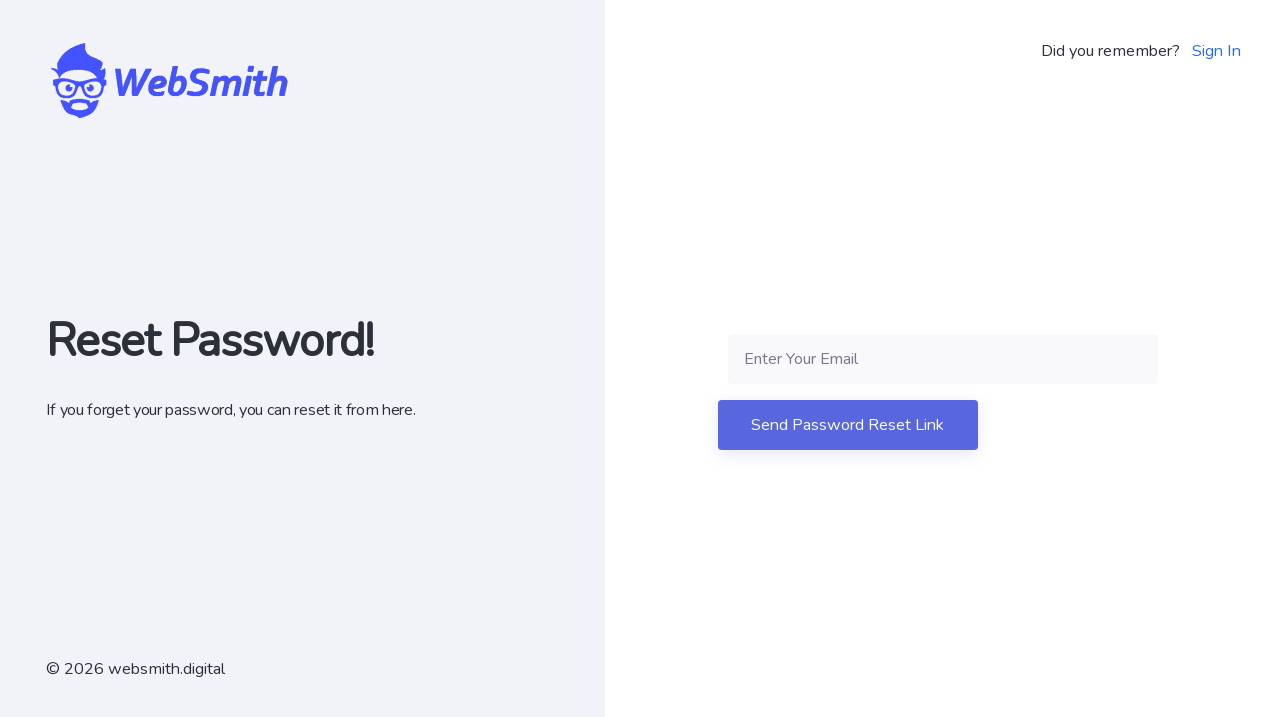

--- FILE ---
content_type: text/html; charset=UTF-8
request_url: https://websmith.digital/password/reset
body_size: 5039
content:
<html lang="en"  >
    <!-- begin::Head -->
    <head><!--begin::Base Path (base relative path for assets of this page) -->
        <base href="https://websmith.digital/public/backend/assets/admin"><!--end::Base Path -->
        <meta charset="utf-8"/>

        <link rel="shortcut icon" href="https://websmith.digital/public/uploads/media/file_1614697801.png">

        <!-- CSRF Token -->
        <meta name="csrf-token" content="RxAu2SDoqDXEgfQaaHxfxigsMRzfrFfbT12cOx4K">

        <title>websmith.digital</title>
        <meta name="viewport" content="width=device-width, initial-scale=1, shrink-to-fit=no">

        <!--begin::Fonts -->
        <link href="//fonts.googleapis.com/css?family=Nunito|Roboto" rel="stylesheet">

        
        <!--begin::Page Custom Styles(used by this page) -->
            <link href="./admin/css/demo1/pages/login/login-1.css" rel="stylesheet" type="text/css" />
        <!--end::Page Custom Styles -->
    
                    <link href="./admin/css/demo1/style.bundle.css" rel="stylesheet" type="text/css" />
            <link href="./admin/vendors/custom/notifications/css/ns-default.css" rel="stylesheet" type="text/css" />
            <link href="./admin/vendors/custom/notifications/css/ns-style-other.css" rel="stylesheet" type="text/css" />

            <!--begin::Layout Skins(used by all pages) -->
            <link href="./admin/css/demo1/skins/header/base/light.css" rel="stylesheet" type="text/css" />
            <link href="./admin/css/demo1/skins/header/menu/light.css" rel="stylesheet" type="text/css" />
            <link href="./admin/css/demo1/skins/brand/light.css" rel="stylesheet" type="text/css" />
            <link href="./admin/css/demo1/skins/aside/light.css" rel="stylesheet" type="text/css" />
            <!--end::Layout Skins -->
            </head>
    <!-- end::Head -->
    <body  class="kt-quick-panel--right kt-demo-panel--right kt-offcanvas-panel--right kt-header--fixed kt-header-mobile--fixed kt-subheader--enabled kt-subheader--fixed kt-subheader--solid kt-aside--enabled kt-aside--fixed kt-page--loading"  >
        	<!-- begin:: Page -->
	<div class="kt-grid kt-grid--ver kt-grid--root">
		<div class="kt-grid kt-grid--hor kt-grid--root  kt-login kt-login--v1" id="kt_login">
			<div class="kt-grid__item kt-grid__item--fluid kt-grid kt-grid--desktop kt-grid--ver-desktop kt-grid--hor-tablet-and-mobile">
				<!--begin::Aside-->
				<div class="kt-grid__item kt-grid__item--order-tablet-and-mobile-2 kt-grid kt-grid--hor kt-login__aside">
					<div class="kt-grid__item">
						<a href="#" class="kt-login__logo">
           				<img alt="Logo" src="https://websmith.digital/public/uploads/media/logo.png"/>
						</a>
					</div>
					<div class="kt-grid__item kt-grid__item--fluid kt-grid kt-grid--ver">
						<div class="kt-grid__item kt-grid__item--middle">
							<h3 class="kt-login__title">Reset Password!</h3>
							<h4 class="kt-login__subtitle">If you forget your password, you can reset it from here.</h4>
						</div>
					</div>
					<div class="kt-grid__item">
						<div class="kt-login__info">
							<div class="kt-login__copyright">
								&copy; 2026 websmith.digital
							</div>
						</div>
					</div>
				</div>
				<!--begin::Aside-->
				<!--begin::Content-->
				<div class="kt-grid__item kt-grid__item--fluid  kt-grid__item--order-tablet-and-mobile-1  kt-login__wrapper">

                    <div class="kt-login__head">
                        <span class="kt-login__signup-label">Did you remember?</span>&nbsp;&nbsp;
                        <a href="https://websmith.digital/login" class="kt-link kt-login__signup-link">Sign In</a>
                    </div>
                    
					<!--begin::Body-->
					<div class="kt-login__body">

						<!--begin::Signin-->
						<div class="kt-login__form">
					
                            
                            <!--begin::Form-->
                            
                            <form method="POST" class="kt-form" action="https://websmith.digital/password/email" autocomplete="off">
                                <input type="hidden" name="_token" value="RxAu2SDoqDXEgfQaaHxfxigsMRzfrFfbT12cOx4K">
                                <div class="form-group row">
                                    <div class="col-md-12">
                                        <input id="email" type="email" class="form-control" name="email" placeholder="Enter Your Email" value="" required>

                                                                            </div>
                                </div>

								<div class="kt-login__actions mt-3">
									<button type="submit" class="btn btn-primary btn-elevate kt-login__btn-primary">Send Password Reset Link</button>
								</div>
							</form>
                            <!--end::Form-->
                            
						</div>
						<!--end::Signin-->
					</div>
					<!--end::Body-->
				</div>
				<!--end::Content-->
			</div>
		</div>
	</div>
            </body>
</html>

--- FILE ---
content_type: text/css
request_url: https://websmith.digital/public/backend/assets/admin/css/demo1/pages/login/login-1.css
body_size: 8567
content:
body {
    font-family: "Nunito" !important;
    font-size: 1.25rem !important;
    font-weight: 400 !important;
    background: #fff;
}
.kt-login.kt-login--v1 .kt-login__aside {
  width: 605px;
  padding: 3rem 3.5rem;
  background-repeat: no-repeat;
  background-size: 100% auto;
  background-position: center; }
  .kt-login.kt-login--v1 .kt-login__aside .kt-login__logo {
    display: -webkit-box;
    display: -ms-flexbox;
    display: flex; }
    .kt-login.kt-login--v1 .kt-login__aside .kt-login__title {
      color: #2c3038;
      font-size: 3.5rem;
      font-weight: 700;
  }
  .kt-widget.kt-widget--user-profile-3 .kt-widget__bottom .kt-widget__item .kt-widget__details .kt-widget__title {
      font-size: 1.25rem;
      font-weight: 400;
      color: #2c3038;
  }
  .kt-login.kt-login--v1 .kt-login__aside .kt-login__subtitle {
      font-size: 1.25rem;
      font-weight: 400;
      color: #2c3038;
      margin: 2.5rem 0 3.5rem 0;
   }
  .kt-login.kt-login--v1 .kt-login__aside .kt-login__info {
    display: -webkit-box;
    display: -ms-flexbox;
    display: flex;
    -webkit-box-pack: justify;
    -ms-flex-pack: justify;
    justify-content: space-between; }
    .kt-login.kt-login--v1 .kt-login__aside .kt-login__info .kt-login__menu > a {
      text-decoration: none;
      color: #fff;
      margin-right: 2rem;
      display: inline-block;
      color: rgba(255, 255, 255, 0.7); }
      .kt-login.kt-login--v1 .kt-login__aside .kt-login__info .kt-login__menu > a:hover {
        color: #fff; }
        .kt-login.kt-login--v1 .kt-login__aside .kt-login__info .kt-login__menu > a:hover:after {
          border-bottom: 1px solid #fff;
          opacity: 0.3; }
      .kt-login.kt-login--v1 .kt-login__aside .kt-login__info .kt-login__menu > a:last-child {
        margin-right: 0; }
    .kt-login.kt-login--v1 .kt-login__aside .kt-login__info .kt-login__copyright, .kt-login.kt-login--v1 .kt-login__aside .kt-login__info .kt-login__menu {
        font-size: 1.25rem;
        font-weight: 400;
        color: #2c3038;
     }

.kt-login.kt-login--v1 .kt-login__wrapper {
  padding: 3rem 3rem;
  background: #fff; }
  .kt-login.kt-login--v1 .kt-login__wrapper .kt-login__head {
  font-size: 1.25rem;
  font-weight: 400;
    text-align: right; }
    .kt-login.kt-login--v1 .kt-login__wrapper .kt-login__head .kt-login__signup-label {

        color: #2c3038;
     }
    .kt-login.kt-login--v1 .kt-login__wrapper .kt-login__head .kt-login__signup-link {
      color: #2568ef; }
  .kt-login.kt-login--v1 .kt-login__wrapper .kt-login__body {
    display: -webkit-box;
    display: -ms-flexbox;
    display: flex;
    -webkit-box-pack: center;
    -ms-flex-pack: center;
    justify-content: center;
    -webkit-box-align: center;
    -ms-flex-align: center;
    align-items: center;
    height: 100%; }
    .kt-login.kt-login--v1 .kt-login__wrapper .kt-login__body .kt-login__form {
      width: 100%;
      max-width: 450px; }
      .kt-login.kt-login--v1 .kt-login__wrapper .kt-login__body .kt-login__form .kt-login__title {
        display: block;
        text-align: center;
        margin-bottom: 5rem;
        text-decoration: none; }
        .kt-login.kt-login--v1 .kt-login__wrapper .kt-login__body .kt-login__form .kt-login__title > h3 {
          color: #2c3038;
          font-size: 3.5rem;
          font-weight: 700;
       }
      .kt-login.kt-login--v1 .kt-login__wrapper .kt-login__body .kt-login__form .kt-form {
        margin: 4rem auto; }
        .kt-login.kt-login--v1 .kt-login__wrapper .kt-login__body .kt-login__form .kt-form .form-group {
          margin: 0;
          padding: 0;
          margin: 0 auto; }
          .kt-login.kt-login--v1 .kt-login__wrapper .kt-login__body .kt-login__form .kt-form .form-group .form-control {
              font-size: 1.25rem;
              font-weight: 400;
              color: #555a64;
            border: none;
            height: 50px;
            margin-top: 1.25rem;
            background-color: rgba(247, 247, 249, 0.7);
            padding-left: 1.25rem;
            padding-right: 1.25rem;
            -webkit-transition: background-color 0.3s ease;
            transition: background-color 0.3s ease; }
            .kt-login.kt-login--v1 .kt-login__wrapper .kt-login__body .kt-login__form .kt-form .form-group .form-control:focus {
              -webkit-transition: background-color 0.3s ease;
              transition: background-color 0.3s ease;
              background-color: #f7f7f9; }
      .kt-login.kt-login--v1 .kt-login__wrapper .kt-login__body .kt-login__form .kt-login__actions {
        display: -webkit-box;
        display: -ms-flexbox;
        display: flex;
        -webkit-box-pack: justify;
        -ms-flex-pack: justify;
        justify-content: space-between;
        -webkit-box-align: center;
        -ms-flex-align: center;
        align-items: center;
        margin: 3rem 0; }
        .kt-login.kt-login--v1 .kt-login__wrapper .kt-login__body .kt-login__form .kt-login__actions .kt-login__link-forgot {
          color: #74788d; }
          .kt-login.kt-login--v1 .kt-login__wrapper .kt-login__body .kt-login__form .kt-login__actions .kt-login__link-forgot:hover {
            color: #5d78ff; }
            .kt-login.kt-login--v1 .kt-login__wrapper .kt-login__body .kt-login__form .kt-login__actions .kt-login__link-forgot:hover:after {
              border-bottom: 1px solid #5d78ff;
              opacity: 0.3; }
        .kt-login.kt-login--v1 .kt-login__wrapper .kt-login__body .kt-login__form .kt-login__actions .kt-login__btn-secondary,
        .kt-login.kt-login--v1 .kt-login__wrapper .kt-login__body .kt-login__form .kt-login__actions .kt-login__btn-primary {
          height: 50px;
          font-size: 1.25rem;
          font-weight: 400;
          padding-left: 2.5rem;
          padding-right: 2.5rem; }
      .kt-login.kt-login--v1 .kt-login__wrapper .kt-login__body .kt-login__form .kt-login__divider {
        margin: 1rem 0 2rem 0; }
        .kt-login.kt-login--v1 .kt-login__wrapper .kt-login__body .kt-login__form .kt-login__divider:not(:first-child):not(:last-child) {
            font-size: 1.25rem;
            font-weight: 400;
            color: #2c3038; }
      .kt-login.kt-login--v1 .kt-login__wrapper .kt-login__body .kt-login__form .kt-login__options {
        display: -webkit-box;
        display: -ms-flexbox;
        display: flex;
        -webkit-box-pack: center;
        -ms-flex-pack: center;
        justify-content: center;
        -webkit-box-pack: justify;
        -ms-flex-pack: justify;
        justify-content: space-between;
        max-width: 100%; }
        .kt-login.kt-login--v1 .kt-login__wrapper .kt-login__body .kt-login__form .kt-login__options > a {
          text-decoration: none;
          -webkit-box-flex: 1;
          -ms-flex: 1;
          flex: 1;
          -webkit-box-pack: center;
          -ms-flex-pack: center;
          justify-content: center;
          -webkit-box-align: center;
          -ms-flex-align: center;
          align-items: center;
          display: -webkit-box;
          display: -ms-flexbox;
          display: flex; }
          .kt-login.kt-login--v1 .kt-login__wrapper .kt-login__body .kt-login__form .kt-login__options > a:not(:first-child):not(:last-child) {
            margin: 0 1.5rem; }

@media (min-width: 1025px) {
  .kt-login.kt-login--v1 .kt-login__aside {
    -webkit-box-flex: 1;
    -ms-flex: 1;
    flex: 1; } }

@media (max-width: 1024px) {
  .kt-login.kt-login--v1 .kt-login__aside {
    width: 100%;
    height: auto;
    padding: 2rem 1.5rem; }
    .kt-login.kt-login--v1 .kt-login__aside .kt-login__logo {
      margin-bottom: 2.5rem; }
      .kt-grid__item.kt-grid__item--middle, .kt-login__logo > img {
        max-height: 50px !important;
    }
    .kt-login.kt-login--v1 .kt-login__aside .kt-login__subtitle {
      margin: 2rem 0; }
  .kt-login.kt-login--v1 .kt-login__wrapper {
    padding: 3rem 1.5rem; }
    .kt-login.kt-login--v1 .kt-login__wrapper .kt-login__head {
      padding-left: 2rem;
      right: 2rem; }
    .kt-login.kt-login--v1 .kt-login__wrapper .kt-login__body {
      display: -webkit-box;
      display: -ms-flexbox;
      display: flex;
      -webkit-box-pack: center;
      -ms-flex-pack: center;
      justify-content: center;
      -webkit-box-align: center;
      -ms-flex-align: center;
      align-items: center;
      margin-top: 5rem; }
      .kt-login.kt-login--v1 .kt-login__wrapper .kt-login__body .kt-login__form .kt-login__options > a:not(:first-child):not(:last-child) {
        margin: 0 0.8rem; } }


--- FILE ---
content_type: text/css
request_url: https://websmith.digital/public/backend/assets/admin/css/demo1/skins/brand/light.css
body_size: 2103
content:
@media (min-width: 1025px) {
  .kt-aside__brand {
    background-color: #ffffff;
    -webkit-box-shadow: none;
    box-shadow: none; }
    .kt-aside__brand .kt-aside__brand-tools svg g [fill] {
      fill: #5d78ff; } }

@media (max-width: 1024px) {
  .kt-header-mobile {
    background-color: #ffffff;
    border-bottom: 1px solid #eff0f6; }
    .kt-header-mobile--fixed.kt-header--minimize .kt-header-mobile {
      border-bottom: 0;
      -webkit-box-shadow: 0px 1px 9px -3px rgba(0, 0, 0, 0.1);
      box-shadow: 0px 1px 9px -3px rgba(0, 0, 0, 0.1); }
    .kt-header__topbar--mobile-on .kt-header-mobile {
      -webkit-box-shadow: none;
      box-shadow: none; }
    .kt-header-mobile .kt-header-mobile__toolbar .kt-header-mobile__toggler span {
      background: #b4b8ce; }
      .kt-header-mobile .kt-header-mobile__toolbar .kt-header-mobile__toggler span::before, .kt-header-mobile .kt-header-mobile__toolbar .kt-header-mobile__toggler span::after {
        background: #b4b8ce; }
    .kt-header-mobile .kt-header-mobile__toolbar .kt-header-mobile__toggler:hover span {
      background: #5d78ff; }
      .kt-header-mobile .kt-header-mobile__toolbar .kt-header-mobile__toggler:hover span::before, .kt-header-mobile .kt-header-mobile__toolbar .kt-header-mobile__toggler:hover span::after {
        background: #5d78ff; }
    .kt-header-mobile .kt-header-mobile__toolbar .kt-header-mobile__toggler.kt-header-mobile__toggler--active span {
      background: #5d78ff; }
      .kt-header-mobile .kt-header-mobile__toolbar .kt-header-mobile__toggler.kt-header-mobile__toggler--active span::before, .kt-header-mobile .kt-header-mobile__toolbar .kt-header-mobile__toggler.kt-header-mobile__toggler--active span::after {
        background: #5d78ff; }
    .kt-header-mobile .kt-header-mobile__toolbar .kt-header-mobile__topbar-toggler i {
      color: #b4b8ce; }
    .kt-header-mobile .kt-header-mobile__toolbar .kt-header-mobile__topbar-toggler.kt-header-mobile__topbar-toggler--active i, .kt-header-mobile .kt-header-mobile__toolbar .kt-header-mobile__topbar-toggler:hover i {
      color: #5d78ff; } }


--- FILE ---
content_type: text/css
request_url: https://websmith.digital/public/backend/assets/admin/css/demo1/skins/aside/light.css
body_size: 79018
content:
.kt-aside {
  background-color: #ffffff;
  -webkit-box-shadow: 0px 0px 28px 0px rgba(82, 63, 105, 0.08);
  box-shadow: 0px 0px 28px 0px rgba(82, 63, 105, 0.08); }
  .kt-aside .ps > .ps__rail-x {
    background: transparent; }
    .kt-aside .ps > .ps__rail-x:hover, .kt-aside .ps > .ps__rail-x:focus {
      opacity: 1;
      background: transparent; }
      .kt-aside .ps > .ps__rail-x:hover > .ps__thumb-x, .kt-aside .ps > .ps__rail-x:focus > .ps__thumb-x {
        opacity: 1; }
    .kt-aside .ps > .ps__rail-x > .ps__thumb-x {
      background: #e0e2f0;
      opacity: 1; }
      .kt-aside .ps > .ps__rail-x > .ps__thumb-x:hover, .kt-aside .ps > .ps__rail-x > .ps__thumb-x:focus {
        opacity: 1;
        background: #e0e2f0; }
  .kt-aside .ps > .ps__rail-y {
    background: transparent; }
    .kt-aside .ps > .ps__rail-y:hover, .kt-aside .ps > .ps__rail-y:focus {
      background: transparent;
      opacity: 1; }
      .kt-aside .ps > .ps__rail-y:hover > .ps__thumb-y, .kt-aside .ps > .ps__rail-y:focus > .ps__thumb-y {
        opacity: 1; }
    .kt-aside .ps > .ps__rail-y > .ps__thumb-y {
      background: #e0e2f0;
      opacity: 1; }
      .kt-aside .ps > .ps__rail-y > .ps__thumb-y:hover, .kt-aside .ps > .ps__rail-y > .ps__thumb-y:focus {
        opacity: 1;
        background: #e0e2f0; }
  .kt-aside .kt-aside__footer {
    background-color: #f6f7fd; }
    .kt-aside .kt-aside__footer .btn {
      -webkit-transition: all 0.3s;
      transition: all 0.3s;
      background-color: transparent; }
      .kt-aside .kt-aside__footer .btn i {
        -webkit-transition: all 0.3s;
        transition: all 0.3s;
        color: #99a7df; }
    .kt-aside .kt-aside__footer .show .btn,
    .kt-aside .kt-aside__footer .btn:hover {
      -webkit-transition: all 0.3s;
      transition: all 0.3s;
      background-color: #dde1f7; }
      .kt-aside .kt-aside__footer .show .btn i,
      .kt-aside .kt-aside__footer .btn:hover i {
        -webkit-transition: all 0.3s;
        transition: all 0.3s;
        color: #2568ef; }

.kt-aside-menu {
  background-color: #ffffff ; }
  .kt-aside-menu .kt-menu__nav > .kt-menu__item > .kt-menu__heading .kt-menu__link-text,
  .kt-aside-menu .kt-menu__nav > .kt-menu__item > .kt-menu__link .kt-menu__link-text {
    color: #2c3038 ; }
  .kt-aside-menu .kt-menu__nav > .kt-menu__item > .kt-menu__heading .kt-menu__link-icon,
  .kt-aside-menu .kt-menu__nav > .kt-menu__item > .kt-menu__link .kt-menu__link-icon {
    color: #2c3038 ; }
    .kt-aside-menu .kt-menu__nav > .kt-menu__item > .kt-menu__heading .kt-menu__link-icon svg g [fill],
    .kt-aside-menu .kt-menu__nav > .kt-menu__item > .kt-menu__link .kt-menu__link-icon svg g [fill] {
      -webkit-transition: fill 0.3s ease;
      transition: fill 0.3s ease;
      fill: #2c3038; }
    .kt-aside-menu .kt-menu__nav > .kt-menu__item > .kt-menu__heading .kt-menu__link-icon svg:hover g [fill],
    .kt-aside-menu .kt-menu__nav > .kt-menu__item > .kt-menu__link .kt-menu__link-icon svg:hover g [fill] {
      -webkit-transition: fill 0.3s ease;
      transition: fill 0.3s ease; }
  .kt-aside-menu .kt-menu__nav > .kt-menu__item > .kt-menu__heading .kt-menu__link-bullet.kt-menu__link-bullet--dot > span,
  .kt-aside-menu .kt-menu__nav > .kt-menu__item > .kt-menu__link .kt-menu__link-bullet.kt-menu__link-bullet--dot > span {
    background-color: #2c3038 ; }
  .kt-aside-menu .kt-menu__nav > .kt-menu__item > .kt-menu__heading .kt-menu__link-bullet.kt-menu__link-bullet--line > span,
  .kt-aside-menu .kt-menu__nav > .kt-menu__item > .kt-menu__link .kt-menu__link-bullet.kt-menu__link-bullet--line > span {
    background-color: #2c3038 ; }
  .kt-aside-menu .kt-menu__nav > .kt-menu__item > .kt-menu__heading .kt-menu__ver-arrow,
  .kt-aside-menu .kt-menu__nav > .kt-menu__item > .kt-menu__link .kt-menu__ver-arrow {
    color: #2c3038 ; }
  .kt-aside-menu .kt-menu__nav > .kt-menu__item.kt-menu__item--open {
    -webkit-transition: background-color 0.3s;
    transition: background-color 0.3s; }
    .kt-aside-menu .kt-menu__nav > .kt-menu__item.kt-menu__item--open > .kt-menu__heading,
    .kt-aside-menu .kt-menu__nav > .kt-menu__item.kt-menu__item--open > .kt-menu__link {
      background-color: #f6f7fd ; }
      .kt-aside-menu .kt-menu__nav > .kt-menu__item.kt-menu__item--open > .kt-menu__heading .kt-menu__link-text,
      .kt-aside-menu .kt-menu__nav > .kt-menu__item.kt-menu__item--open > .kt-menu__link .kt-menu__link-text {
        color: #2568ef ; }
      .kt-aside-menu .kt-menu__nav > .kt-menu__item.kt-menu__item--open > .kt-menu__heading .kt-menu__link-icon,
      .kt-aside-menu .kt-menu__nav > .kt-menu__item.kt-menu__item--open > .kt-menu__link .kt-menu__link-icon {
        color: #2568ef ; }
        .kt-aside-menu .kt-menu__nav > .kt-menu__item.kt-menu__item--open > .kt-menu__heading .kt-menu__link-icon svg g [fill],
        .kt-aside-menu .kt-menu__nav > .kt-menu__item.kt-menu__item--open > .kt-menu__link .kt-menu__link-icon svg g [fill] {
          -webkit-transition: fill 0.3s ease;
          transition: fill 0.3s ease;
          fill: #2568ef; }
        .kt-aside-menu .kt-menu__nav > .kt-menu__item.kt-menu__item--open > .kt-menu__heading .kt-menu__link-icon svg:hover g [fill],
        .kt-aside-menu .kt-menu__nav > .kt-menu__item.kt-menu__item--open > .kt-menu__link .kt-menu__link-icon svg:hover g [fill] {
          -webkit-transition: fill 0.3s ease;
          transition: fill 0.3s ease; }
      .kt-aside-menu .kt-menu__nav > .kt-menu__item.kt-menu__item--open > .kt-menu__heading .kt-menu__link-bullet.kt-menu__link-bullet--dot > span,
      .kt-aside-menu .kt-menu__nav > .kt-menu__item.kt-menu__item--open > .kt-menu__link .kt-menu__link-bullet.kt-menu__link-bullet--dot > span {
        background-color: #2568ef ; }
      .kt-aside-menu .kt-menu__nav > .kt-menu__item.kt-menu__item--open > .kt-menu__heading .kt-menu__link-bullet.kt-menu__link-bullet--line > span,
      .kt-aside-menu .kt-menu__nav > .kt-menu__item.kt-menu__item--open > .kt-menu__link .kt-menu__link-bullet.kt-menu__link-bullet--line > span {
        background-color: #2568ef ; }
      .kt-aside-menu .kt-menu__nav > .kt-menu__item.kt-menu__item--open > .kt-menu__heading .kt-menu__ver-arrow,
      .kt-aside-menu .kt-menu__nav > .kt-menu__item.kt-menu__item--open > .kt-menu__link .kt-menu__ver-arrow {
        color: #2568ef ; }
  .kt-aside-menu .kt-menu__nav > .kt-menu__item.kt-menu__item--here {
    -webkit-transition: background-color 0.3s;
    transition: background-color 0.3s; }
    .kt-aside-menu .kt-menu__nav > .kt-menu__item.kt-menu__item--here > .kt-menu__heading,
    .kt-aside-menu .kt-menu__nav > .kt-menu__item.kt-menu__item--here > .kt-menu__link {
      background-color: #f6f7fd ; }
      .kt-aside-menu .kt-menu__nav > .kt-menu__item.kt-menu__item--here > .kt-menu__heading .kt-menu__link-text,
      .kt-aside-menu .kt-menu__nav > .kt-menu__item.kt-menu__item--here > .kt-menu__link .kt-menu__link-text {
        color: #2568ef ; }
      .kt-aside-menu .kt-menu__nav > .kt-menu__item.kt-menu__item--here > .kt-menu__heading .kt-menu__link-icon,
      .kt-aside-menu .kt-menu__nav > .kt-menu__item.kt-menu__item--here > .kt-menu__link .kt-menu__link-icon {
        color: #2568ef ; }
        .kt-aside-menu .kt-menu__nav > .kt-menu__item.kt-menu__item--here > .kt-menu__heading .kt-menu__link-icon svg g [fill],
        .kt-aside-menu .kt-menu__nav > .kt-menu__item.kt-menu__item--here > .kt-menu__link .kt-menu__link-icon svg g [fill] {
          -webkit-transition: fill 0.3s ease;
          transition: fill 0.3s ease;
          fill: #2568ef; }
        .kt-aside-menu .kt-menu__nav > .kt-menu__item.kt-menu__item--here > .kt-menu__heading .kt-menu__link-icon svg:hover g [fill],
        .kt-aside-menu .kt-menu__nav > .kt-menu__item.kt-menu__item--here > .kt-menu__link .kt-menu__link-icon svg:hover g [fill] {
          -webkit-transition: fill 0.3s ease;
          transition: fill 0.3s ease; }
      .kt-aside-menu .kt-menu__nav > .kt-menu__item.kt-menu__item--here > .kt-menu__heading .kt-menu__link-bullet.kt-menu__link-bullet--dot > span,
      .kt-aside-menu .kt-menu__nav > .kt-menu__item.kt-menu__item--here > .kt-menu__link .kt-menu__link-bullet.kt-menu__link-bullet--dot > span {
        background-color: #2568ef ; }
      .kt-aside-menu .kt-menu__nav > .kt-menu__item.kt-menu__item--here > .kt-menu__heading .kt-menu__link-bullet.kt-menu__link-bullet--line > span,
      .kt-aside-menu .kt-menu__nav > .kt-menu__item.kt-menu__item--here > .kt-menu__link .kt-menu__link-bullet.kt-menu__link-bullet--line > span {
        background-color: #2568ef ; }
      .kt-aside-menu .kt-menu__nav > .kt-menu__item.kt-menu__item--here > .kt-menu__heading .kt-menu__ver-arrow,
      .kt-aside-menu .kt-menu__nav > .kt-menu__item.kt-menu__item--here > .kt-menu__link .kt-menu__ver-arrow {
        color: #2568ef ; }
  .kt-aside-menu .kt-menu__nav > .kt-menu__item.kt-menu__item--active {
    -webkit-transition: background-color 0.3s;
    transition: background-color 0.3s; }
    .kt-aside-menu .kt-menu__nav > .kt-menu__item.kt-menu__item--active > .kt-menu__heading,
    .kt-aside-menu .kt-menu__nav > .kt-menu__item.kt-menu__item--active > .kt-menu__link {
      background-color: #f6f7fd ; }
      .kt-aside-menu .kt-menu__nav > .kt-menu__item.kt-menu__item--active > .kt-menu__heading .kt-menu__link-text,
      .kt-aside-menu .kt-menu__nav > .kt-menu__item.kt-menu__item--active > .kt-menu__link .kt-menu__link-text {
        color: #2568ef ; }
      .kt-aside-menu .kt-menu__nav > .kt-menu__item.kt-menu__item--active > .kt-menu__heading .kt-menu__link-icon,
      .kt-aside-menu .kt-menu__nav > .kt-menu__item.kt-menu__item--active > .kt-menu__link .kt-menu__link-icon {
        color: #2568ef ; }
        .kt-aside-menu .kt-menu__nav > .kt-menu__item.kt-menu__item--active > .kt-menu__heading .kt-menu__link-icon svg g [fill],
        .kt-aside-menu .kt-menu__nav > .kt-menu__item.kt-menu__item--active > .kt-menu__link .kt-menu__link-icon svg g [fill] {
          -webkit-transition: fill 0.3s ease;
          transition: fill 0.3s ease;
          fill: #2568ef; }
        .kt-aside-menu .kt-menu__nav > .kt-menu__item.kt-menu__item--active > .kt-menu__heading .kt-menu__link-icon svg:hover g [fill],
        .kt-aside-menu .kt-menu__nav > .kt-menu__item.kt-menu__item--active > .kt-menu__link .kt-menu__link-icon svg:hover g [fill] {
          -webkit-transition: fill 0.3s ease;
          transition: fill 0.3s ease; }
      .kt-aside-menu .kt-menu__nav > .kt-menu__item.kt-menu__item--active > .kt-menu__heading .kt-menu__link-bullet.kt-menu__link-bullet--dot > span,
      .kt-aside-menu .kt-menu__nav > .kt-menu__item.kt-menu__item--active > .kt-menu__link .kt-menu__link-bullet.kt-menu__link-bullet--dot > span {
        background-color: #2568ef ; }
      .kt-aside-menu .kt-menu__nav > .kt-menu__item.kt-menu__item--active > .kt-menu__heading .kt-menu__link-bullet.kt-menu__link-bullet--line > span,
      .kt-aside-menu .kt-menu__nav > .kt-menu__item.kt-menu__item--active > .kt-menu__link .kt-menu__link-bullet.kt-menu__link-bullet--line > span {
        background-color: #2568ef ; }
      .kt-aside-menu .kt-menu__nav > .kt-menu__item.kt-menu__item--active > .kt-menu__heading .kt-menu__ver-arrow,
      .kt-aside-menu .kt-menu__nav > .kt-menu__item.kt-menu__item--active > .kt-menu__link .kt-menu__ver-arrow {
        color: #2568ef ; }
  .kt-aside-menu .kt-menu__nav > .kt-menu__item:not(.kt-menu__item--parent):not(.kt-menu__item--open):not(.kt-menu__item--here):not(.kt-menu__item--active):hover {
    -webkit-transition: background-color 0.3s;
    transition: background-color 0.3s; }
    .kt-aside-menu .kt-menu__nav > .kt-menu__item:not(.kt-menu__item--parent):not(.kt-menu__item--open):not(.kt-menu__item--here):not(.kt-menu__item--active):hover > .kt-menu__heading,
    .kt-aside-menu .kt-menu__nav > .kt-menu__item:not(.kt-menu__item--parent):not(.kt-menu__item--open):not(.kt-menu__item--here):not(.kt-menu__item--active):hover > .kt-menu__link {
      background-color: #f6f7fd ; }
      .kt-aside-menu .kt-menu__nav > .kt-menu__item:not(.kt-menu__item--parent):not(.kt-menu__item--open):not(.kt-menu__item--here):not(.kt-menu__item--active):hover > .kt-menu__heading .kt-menu__link-text,
      .kt-aside-menu .kt-menu__nav > .kt-menu__item:not(.kt-menu__item--parent):not(.kt-menu__item--open):not(.kt-menu__item--here):not(.kt-menu__item--active):hover > .kt-menu__link .kt-menu__link-text {
        color: #2568ef ; }
      .kt-aside-menu .kt-menu__nav > .kt-menu__item:not(.kt-menu__item--parent):not(.kt-menu__item--open):not(.kt-menu__item--here):not(.kt-menu__item--active):hover > .kt-menu__heading .kt-menu__link-icon,
      .kt-aside-menu .kt-menu__nav > .kt-menu__item:not(.kt-menu__item--parent):not(.kt-menu__item--open):not(.kt-menu__item--here):not(.kt-menu__item--active):hover > .kt-menu__link .kt-menu__link-icon {
        color: #2568ef ; }
        .kt-aside-menu .kt-menu__nav > .kt-menu__item:not(.kt-menu__item--parent):not(.kt-menu__item--open):not(.kt-menu__item--here):not(.kt-menu__item--active):hover > .kt-menu__heading .kt-menu__link-icon svg g [fill],
        .kt-aside-menu .kt-menu__nav > .kt-menu__item:not(.kt-menu__item--parent):not(.kt-menu__item--open):not(.kt-menu__item--here):not(.kt-menu__item--active):hover > .kt-menu__link .kt-menu__link-icon svg g [fill] {
          -webkit-transition: fill 0.3s ease;
          transition: fill 0.3s ease;
          fill: #2568ef; }
        .kt-aside-menu .kt-menu__nav > .kt-menu__item:not(.kt-menu__item--parent):not(.kt-menu__item--open):not(.kt-menu__item--here):not(.kt-menu__item--active):hover > .kt-menu__heading .kt-menu__link-icon svg:hover g [fill],
        .kt-aside-menu .kt-menu__nav > .kt-menu__item:not(.kt-menu__item--parent):not(.kt-menu__item--open):not(.kt-menu__item--here):not(.kt-menu__item--active):hover > .kt-menu__link .kt-menu__link-icon svg:hover g [fill] {
          -webkit-transition: fill 0.3s ease;
          transition: fill 0.3s ease; }
      .kt-aside-menu .kt-menu__nav > .kt-menu__item:not(.kt-menu__item--parent):not(.kt-menu__item--open):not(.kt-menu__item--here):not(.kt-menu__item--active):hover > .kt-menu__heading .kt-menu__link-bullet.kt-menu__link-bullet--dot > span,
      .kt-aside-menu .kt-menu__nav > .kt-menu__item:not(.kt-menu__item--parent):not(.kt-menu__item--open):not(.kt-menu__item--here):not(.kt-menu__item--active):hover > .kt-menu__link .kt-menu__link-bullet.kt-menu__link-bullet--dot > span {
        background-color: #2568ef ; }
      .kt-aside-menu .kt-menu__nav > .kt-menu__item:not(.kt-menu__item--parent):not(.kt-menu__item--open):not(.kt-menu__item--here):not(.kt-menu__item--active):hover > .kt-menu__heading .kt-menu__link-bullet.kt-menu__link-bullet--line > span,
      .kt-aside-menu .kt-menu__nav > .kt-menu__item:not(.kt-menu__item--parent):not(.kt-menu__item--open):not(.kt-menu__item--here):not(.kt-menu__item--active):hover > .kt-menu__link .kt-menu__link-bullet.kt-menu__link-bullet--line > span {
        background-color: #2568ef ; }
      .kt-aside-menu .kt-menu__nav > .kt-menu__item:not(.kt-menu__item--parent):not(.kt-menu__item--open):not(.kt-menu__item--here):not(.kt-menu__item--active):hover > .kt-menu__heading .kt-menu__ver-arrow,
      .kt-aside-menu .kt-menu__nav > .kt-menu__item:not(.kt-menu__item--parent):not(.kt-menu__item--open):not(.kt-menu__item--here):not(.kt-menu__item--active):hover > .kt-menu__link .kt-menu__ver-arrow {
        color: #2568ef ; }
  .kt-aside-menu .kt-menu__nav > .kt-menu__item > .kt-menu__arrow {
    color: #ffffff; }
  .kt-aside-menu .kt-menu__nav > .kt-menu__section .kt-menu__section-text {
    color: #a1a8c3 ; }
  .kt-aside-menu .kt-menu__nav > .kt-menu__section .kt-menu__section-icon {
    color: #a1a8c3 ; }
  .kt-aside-menu .kt-menu__nav > .kt-menu__separator {
    border-bottom: 1px solid #a1a8c3 ; }
  .kt-aside-menu .kt-menu__nav > .kt-menu__item .kt-menu__submenu .kt-menu__item > .kt-menu__heading .kt-menu__link-text,
  .kt-aside-menu .kt-menu__nav > .kt-menu__item .kt-menu__submenu .kt-menu__item > .kt-menu__link .kt-menu__link-text {
    color: #3d4465 ; }
  .kt-aside-menu .kt-menu__nav > .kt-menu__item .kt-menu__submenu .kt-menu__item > .kt-menu__heading .kt-menu__link-icon,
  .kt-aside-menu .kt-menu__nav > .kt-menu__item .kt-menu__submenu .kt-menu__item > .kt-menu__link .kt-menu__link-icon {
    color: #2c3038 ; }
    .kt-aside-menu .kt-menu__nav > .kt-menu__item .kt-menu__submenu .kt-menu__item > .kt-menu__heading .kt-menu__link-icon svg g [fill],
    .kt-aside-menu .kt-menu__nav > .kt-menu__item .kt-menu__submenu .kt-menu__item > .kt-menu__link .kt-menu__link-icon svg g [fill] {
      -webkit-transition: fill 0.3s ease;
      transition: fill 0.3s ease;
      fill: #2c3038; }
    .kt-aside-menu .kt-menu__nav > .kt-menu__item .kt-menu__submenu .kt-menu__item > .kt-menu__heading .kt-menu__link-icon svg:hover g [fill],
    .kt-aside-menu .kt-menu__nav > .kt-menu__item .kt-menu__submenu .kt-menu__item > .kt-menu__link .kt-menu__link-icon svg:hover g [fill] {
      -webkit-transition: fill 0.3s ease;
      transition: fill 0.3s ease; }
  .kt-aside-menu .kt-menu__nav > .kt-menu__item .kt-menu__submenu .kt-menu__item > .kt-menu__heading .kt-menu__link-bullet.kt-menu__link-bullet--dot > span,
  .kt-aside-menu .kt-menu__nav > .kt-menu__item .kt-menu__submenu .kt-menu__item > .kt-menu__link .kt-menu__link-bullet.kt-menu__link-bullet--dot > span {
    background-color: #2c3038 ; }
  .kt-aside-menu .kt-menu__nav > .kt-menu__item .kt-menu__submenu .kt-menu__item > .kt-menu__heading .kt-menu__link-bullet.kt-menu__link-bullet--line > span,
  .kt-aside-menu .kt-menu__nav > .kt-menu__item .kt-menu__submenu .kt-menu__item > .kt-menu__link .kt-menu__link-bullet.kt-menu__link-bullet--line > span {
    background-color: #2c3038 ; }
  .kt-aside-menu .kt-menu__nav > .kt-menu__item .kt-menu__submenu .kt-menu__item > .kt-menu__heading .kt-menu__ver-arrow,
  .kt-aside-menu .kt-menu__nav > .kt-menu__item .kt-menu__submenu .kt-menu__item > .kt-menu__link .kt-menu__ver-arrow {
    color: #2c3038 ; }
  .kt-aside-menu .kt-menu__nav > .kt-menu__item .kt-menu__submenu .kt-menu__item.kt-menu__item--open {
    -webkit-transition: background-color 0.3s;
    transition: background-color 0.3s; }
    .kt-aside-menu .kt-menu__nav > .kt-menu__item .kt-menu__submenu .kt-menu__item.kt-menu__item--open > .kt-menu__heading,
    .kt-aside-menu .kt-menu__nav > .kt-menu__item .kt-menu__submenu .kt-menu__item.kt-menu__item--open > .kt-menu__link {
      background-color: #f8f8fb ; }
      .kt-aside-menu .kt-menu__nav > .kt-menu__item .kt-menu__submenu .kt-menu__item.kt-menu__item--open > .kt-menu__heading .kt-menu__link-text,
      .kt-aside-menu .kt-menu__nav > .kt-menu__item .kt-menu__submenu .kt-menu__item.kt-menu__item--open > .kt-menu__link .kt-menu__link-text {
        color: #2568ef ; }
      .kt-aside-menu .kt-menu__nav > .kt-menu__item .kt-menu__submenu .kt-menu__item.kt-menu__item--open > .kt-menu__heading .kt-menu__link-icon,
      .kt-aside-menu .kt-menu__nav > .kt-menu__item .kt-menu__submenu .kt-menu__item.kt-menu__item--open > .kt-menu__link .kt-menu__link-icon {
        color: #2568ef ; }
        .kt-aside-menu .kt-menu__nav > .kt-menu__item .kt-menu__submenu .kt-menu__item.kt-menu__item--open > .kt-menu__heading .kt-menu__link-icon svg g [fill],
        .kt-aside-menu .kt-menu__nav > .kt-menu__item .kt-menu__submenu .kt-menu__item.kt-menu__item--open > .kt-menu__link .kt-menu__link-icon svg g [fill] {
          -webkit-transition: fill 0.3s ease;
          transition: fill 0.3s ease;
          fill: #2568ef; }
        .kt-aside-menu .kt-menu__nav > .kt-menu__item .kt-menu__submenu .kt-menu__item.kt-menu__item--open > .kt-menu__heading .kt-menu__link-icon svg:hover g [fill],
        .kt-aside-menu .kt-menu__nav > .kt-menu__item .kt-menu__submenu .kt-menu__item.kt-menu__item--open > .kt-menu__link .kt-menu__link-icon svg:hover g [fill] {
          -webkit-transition: fill 0.3s ease;
          transition: fill 0.3s ease; }
      .kt-aside-menu .kt-menu__nav > .kt-menu__item .kt-menu__submenu .kt-menu__item.kt-menu__item--open > .kt-menu__heading .kt-menu__link-bullet.kt-menu__link-bullet--dot > span,
      .kt-aside-menu .kt-menu__nav > .kt-menu__item .kt-menu__submenu .kt-menu__item.kt-menu__item--open > .kt-menu__link .kt-menu__link-bullet.kt-menu__link-bullet--dot > span {
        background-color: #2568ef ; }
      .kt-aside-menu .kt-menu__nav > .kt-menu__item .kt-menu__submenu .kt-menu__item.kt-menu__item--open > .kt-menu__heading .kt-menu__link-bullet.kt-menu__link-bullet--line > span,
      .kt-aside-menu .kt-menu__nav > .kt-menu__item .kt-menu__submenu .kt-menu__item.kt-menu__item--open > .kt-menu__link .kt-menu__link-bullet.kt-menu__link-bullet--line > span {
        background-color: #2568ef ; }
      .kt-aside-menu .kt-menu__nav > .kt-menu__item .kt-menu__submenu .kt-menu__item.kt-menu__item--open > .kt-menu__heading .kt-menu__ver-arrow,
      .kt-aside-menu .kt-menu__nav > .kt-menu__item .kt-menu__submenu .kt-menu__item.kt-menu__item--open > .kt-menu__link .kt-menu__ver-arrow {
        color: #2568ef ; }
  .kt-aside-menu .kt-menu__nav > .kt-menu__item .kt-menu__submenu .kt-menu__item.kt-menu__item--here {
    -webkit-transition: background-color 0.3s;
    transition: background-color 0.3s; }
    .kt-aside-menu .kt-menu__nav > .kt-menu__item .kt-menu__submenu .kt-menu__item.kt-menu__item--here > .kt-menu__heading,
    .kt-aside-menu .kt-menu__nav > .kt-menu__item .kt-menu__submenu .kt-menu__item.kt-menu__item--here > .kt-menu__link {
      background-color: #f8f8fb ; }
      .kt-aside-menu .kt-menu__nav > .kt-menu__item .kt-menu__submenu .kt-menu__item.kt-menu__item--here > .kt-menu__heading .kt-menu__link-icon svg g [fill],
      .kt-aside-menu .kt-menu__nav > .kt-menu__item .kt-menu__submenu .kt-menu__item.kt-menu__item--here > .kt-menu__link .kt-menu__link-icon svg g [fill] {
        -webkit-transition: fill 0.3s ease;
        transition: fill 0.3s ease; }
      .kt-aside-menu .kt-menu__nav > .kt-menu__item .kt-menu__submenu .kt-menu__item.kt-menu__item--here > .kt-menu__heading .kt-menu__link-icon svg:hover g [fill],
      .kt-aside-menu .kt-menu__nav > .kt-menu__item .kt-menu__submenu .kt-menu__item.kt-menu__item--here > .kt-menu__link .kt-menu__link-icon svg:hover g [fill] {
        -webkit-transition: fill 0.3s ease;
        transition: fill 0.3s ease; }
      .kt-aside-menu .kt-menu__nav > .kt-menu__item .kt-menu__submenu .kt-menu__item.kt-menu__item--here > .kt-menu__heading .kt-menu__link-bullet.kt-menu__link-bullet--dot > span,
      .kt-aside-menu .kt-menu__nav > .kt-menu__item .kt-menu__submenu .kt-menu__item.kt-menu__item--here > .kt-menu__link .kt-menu__link-bullet.kt-menu__link-bullet--dot > span {
        background-color: #2568ef ; }
      .kt-aside-menu .kt-menu__nav > .kt-menu__item .kt-menu__submenu .kt-menu__item.kt-menu__item--here > .kt-menu__heading .kt-menu__link-bullet.kt-menu__link-bullet--line > span,
      .kt-aside-menu .kt-menu__nav > .kt-menu__item .kt-menu__submenu .kt-menu__item.kt-menu__item--here > .kt-menu__link .kt-menu__link-bullet.kt-menu__link-bullet--line > span {
        background-color: #2568ef ; }
  .kt-aside-menu .kt-menu__nav > .kt-menu__item .kt-menu__submenu .kt-menu__item.kt-menu__item--active {
    -webkit-transition: background-color 0.3s;
    transition: background-color 0.3s; }
    .kt-aside-menu .kt-menu__nav > .kt-menu__item .kt-menu__submenu .kt-menu__item.kt-menu__item--active > .kt-menu__heading,
    .kt-aside-menu .kt-menu__nav > .kt-menu__item .kt-menu__submenu .kt-menu__item.kt-menu__item--active > .kt-menu__link {
      background-color: #f8f8fb ; }
      .kt-aside-menu .kt-menu__nav > .kt-menu__item .kt-menu__submenu .kt-menu__item.kt-menu__item--active > .kt-menu__heading .kt-menu__link-text,
      .kt-aside-menu .kt-menu__nav > .kt-menu__item .kt-menu__submenu .kt-menu__item.kt-menu__item--active > .kt-menu__link .kt-menu__link-text {
        color: #2568ef ; }
      .kt-aside-menu .kt-menu__nav > .kt-menu__item .kt-menu__submenu .kt-menu__item.kt-menu__item--active > .kt-menu__heading .kt-menu__link-icon,
      .kt-aside-menu .kt-menu__nav > .kt-menu__item .kt-menu__submenu .kt-menu__item.kt-menu__item--active > .kt-menu__link .kt-menu__link-icon {
        color: #2568ef ; }
        .kt-aside-menu .kt-menu__nav > .kt-menu__item .kt-menu__submenu .kt-menu__item.kt-menu__item--active > .kt-menu__heading .kt-menu__link-icon svg g [fill],
        .kt-aside-menu .kt-menu__nav > .kt-menu__item .kt-menu__submenu .kt-menu__item.kt-menu__item--active > .kt-menu__link .kt-menu__link-icon svg g [fill] {
          -webkit-transition: fill 0.3s ease;
          transition: fill 0.3s ease;
          fill: #2568ef; }
        .kt-aside-menu .kt-menu__nav > .kt-menu__item .kt-menu__submenu .kt-menu__item.kt-menu__item--active > .kt-menu__heading .kt-menu__link-icon svg:hover g [fill],
        .kt-aside-menu .kt-menu__nav > .kt-menu__item .kt-menu__submenu .kt-menu__item.kt-menu__item--active > .kt-menu__link .kt-menu__link-icon svg:hover g [fill] {
          -webkit-transition: fill 0.3s ease;
          transition: fill 0.3s ease; }
      .kt-aside-menu .kt-menu__nav > .kt-menu__item .kt-menu__submenu .kt-menu__item.kt-menu__item--active > .kt-menu__heading .kt-menu__link-bullet.kt-menu__link-bullet--dot > span,
      .kt-aside-menu .kt-menu__nav > .kt-menu__item .kt-menu__submenu .kt-menu__item.kt-menu__item--active > .kt-menu__link .kt-menu__link-bullet.kt-menu__link-bullet--dot > span {
        background-color: #2568ef ; }
      .kt-aside-menu .kt-menu__nav > .kt-menu__item .kt-menu__submenu .kt-menu__item.kt-menu__item--active > .kt-menu__heading .kt-menu__link-bullet.kt-menu__link-bullet--line > span,
      .kt-aside-menu .kt-menu__nav > .kt-menu__item .kt-menu__submenu .kt-menu__item.kt-menu__item--active > .kt-menu__link .kt-menu__link-bullet.kt-menu__link-bullet--line > span {
        background-color: #2568ef ; }
      .kt-aside-menu .kt-menu__nav > .kt-menu__item .kt-menu__submenu .kt-menu__item.kt-menu__item--active > .kt-menu__heading .kt-menu__ver-arrow,
      .kt-aside-menu .kt-menu__nav > .kt-menu__item .kt-menu__submenu .kt-menu__item.kt-menu__item--active > .kt-menu__link .kt-menu__ver-arrow {
        color: #2568ef ; }
  .kt-aside-menu .kt-menu__nav > .kt-menu__item .kt-menu__submenu .kt-menu__item:not(.kt-menu__item--parent):not(.kt-menu__item--open):not(.kt-menu__item--here):not(.kt-menu__item--active):hover {
    -webkit-transition: background-color 0.3s;
    transition: background-color 0.3s; }
    .kt-aside-menu .kt-menu__nav > .kt-menu__item .kt-menu__submenu .kt-menu__item:not(.kt-menu__item--parent):not(.kt-menu__item--open):not(.kt-menu__item--here):not(.kt-menu__item--active):hover > .kt-menu__heading,
    .kt-aside-menu .kt-menu__nav > .kt-menu__item .kt-menu__submenu .kt-menu__item:not(.kt-menu__item--parent):not(.kt-menu__item--open):not(.kt-menu__item--here):not(.kt-menu__item--active):hover > .kt-menu__link {
      background-color: #f8f8fb ; }
      .kt-aside-menu .kt-menu__nav > .kt-menu__item .kt-menu__submenu .kt-menu__item:not(.kt-menu__item--parent):not(.kt-menu__item--open):not(.kt-menu__item--here):not(.kt-menu__item--active):hover > .kt-menu__heading .kt-menu__link-text,
      .kt-aside-menu .kt-menu__nav > .kt-menu__item .kt-menu__submenu .kt-menu__item:not(.kt-menu__item--parent):not(.kt-menu__item--open):not(.kt-menu__item--here):not(.kt-menu__item--active):hover > .kt-menu__link .kt-menu__link-text {
        color: #2568ef ; }
      .kt-aside-menu .kt-menu__nav > .kt-menu__item .kt-menu__submenu .kt-menu__item:not(.kt-menu__item--parent):not(.kt-menu__item--open):not(.kt-menu__item--here):not(.kt-menu__item--active):hover > .kt-menu__heading .kt-menu__link-icon,
      .kt-aside-menu .kt-menu__nav > .kt-menu__item .kt-menu__submenu .kt-menu__item:not(.kt-menu__item--parent):not(.kt-menu__item--open):not(.kt-menu__item--here):not(.kt-menu__item--active):hover > .kt-menu__link .kt-menu__link-icon {
        color: #2568ef ; }
        .kt-aside-menu .kt-menu__nav > .kt-menu__item .kt-menu__submenu .kt-menu__item:not(.kt-menu__item--parent):not(.kt-menu__item--open):not(.kt-menu__item--here):not(.kt-menu__item--active):hover > .kt-menu__heading .kt-menu__link-icon svg g [fill],
        .kt-aside-menu .kt-menu__nav > .kt-menu__item .kt-menu__submenu .kt-menu__item:not(.kt-menu__item--parent):not(.kt-menu__item--open):not(.kt-menu__item--here):not(.kt-menu__item--active):hover > .kt-menu__link .kt-menu__link-icon svg g [fill] {
          -webkit-transition: fill 0.3s ease;
          transition: fill 0.3s ease;
          fill: #2568ef; }
        .kt-aside-menu .kt-menu__nav > .kt-menu__item .kt-menu__submenu .kt-menu__item:not(.kt-menu__item--parent):not(.kt-menu__item--open):not(.kt-menu__item--here):not(.kt-menu__item--active):hover > .kt-menu__heading .kt-menu__link-icon svg:hover g [fill],
        .kt-aside-menu .kt-menu__nav > .kt-menu__item .kt-menu__submenu .kt-menu__item:not(.kt-menu__item--parent):not(.kt-menu__item--open):not(.kt-menu__item--here):not(.kt-menu__item--active):hover > .kt-menu__link .kt-menu__link-icon svg:hover g [fill] {
          -webkit-transition: fill 0.3s ease;
          transition: fill 0.3s ease; }
      .kt-aside-menu .kt-menu__nav > .kt-menu__item .kt-menu__submenu .kt-menu__item:not(.kt-menu__item--parent):not(.kt-menu__item--open):not(.kt-menu__item--here):not(.kt-menu__item--active):hover > .kt-menu__heading .kt-menu__link-bullet.kt-menu__link-bullet--dot > span,
      .kt-aside-menu .kt-menu__nav > .kt-menu__item .kt-menu__submenu .kt-menu__item:not(.kt-menu__item--parent):not(.kt-menu__item--open):not(.kt-menu__item--here):not(.kt-menu__item--active):hover > .kt-menu__link .kt-menu__link-bullet.kt-menu__link-bullet--dot > span {
        background-color: #2568ef ; }
      .kt-aside-menu .kt-menu__nav > .kt-menu__item .kt-menu__submenu .kt-menu__item:not(.kt-menu__item--parent):not(.kt-menu__item--open):not(.kt-menu__item--here):not(.kt-menu__item--active):hover > .kt-menu__heading .kt-menu__link-bullet.kt-menu__link-bullet--line > span,
      .kt-aside-menu .kt-menu__nav > .kt-menu__item .kt-menu__submenu .kt-menu__item:not(.kt-menu__item--parent):not(.kt-menu__item--open):not(.kt-menu__item--here):not(.kt-menu__item--active):hover > .kt-menu__link .kt-menu__link-bullet.kt-menu__link-bullet--line > span {
        background-color: #2568ef ; }
      .kt-aside-menu .kt-menu__nav > .kt-menu__item .kt-menu__submenu .kt-menu__item:not(.kt-menu__item--parent):not(.kt-menu__item--open):not(.kt-menu__item--here):not(.kt-menu__item--active):hover > .kt-menu__heading .kt-menu__ver-arrow,
      .kt-aside-menu .kt-menu__nav > .kt-menu__item .kt-menu__submenu .kt-menu__item:not(.kt-menu__item--parent):not(.kt-menu__item--open):not(.kt-menu__item--here):not(.kt-menu__item--active):hover > .kt-menu__link .kt-menu__ver-arrow {
        color: #2568ef ; }
  .kt-aside-menu .kt-menu__nav > .kt-menu__item .kt-menu__submenu .kt-menu__section .kt-menu__section-text {
    color: #a4a7bd ; }
  .kt-aside-menu .kt-menu__nav > .kt-menu__item .kt-menu__submenu .kt-menu__section .kt-menu__section-icon {
    color: #aaacc2 ; }
  .kt-aside-menu .kt-menu__nav > .kt-menu__item .kt-menu__submenu .kt-menu__separator {
    border-bottom: 1px solid rgba(0, 0, 0, 0.07) ; }

@media (min-width: 1025px) {
  .kt-aside--minimize .kt-aside-menu .kt-menu__nav > .kt-menu__item {
    background: transparent; }
    .kt-aside--minimize .kt-aside-menu .kt-menu__nav > .kt-menu__item > .kt-menu__link > .kt-menu__link-icon {
      color: #2c3038; }
    .kt-aside--minimize .kt-aside-menu .kt-menu__nav > .kt-menu__item.kt-menu__item--hover, .kt-aside--minimize .kt-aside-menu .kt-menu__nav > .kt-menu__item.kt-menu__item--open {
      background: transparent !important; }
      .kt-aside--minimize .kt-aside-menu .kt-menu__nav > .kt-menu__item.kt-menu__item--hover > .kt-menu__link > .kt-menu__link-icon, .kt-aside--minimize .kt-aside-menu .kt-menu__nav > .kt-menu__item.kt-menu__item--open > .kt-menu__link > .kt-menu__link-icon {
        color: #2568ef ; }
    .kt-aside--minimize .kt-aside-menu .kt-menu__nav > .kt-menu__item.kt-menu__item--here, .kt-aside--minimize .kt-aside-menu .kt-menu__nav > .kt-menu__item.kt-menu__item--active {
      background: transparent !important; }
      .kt-aside--minimize .kt-aside-menu .kt-menu__nav > .kt-menu__item.kt-menu__item--here > .kt-menu__link > .kt-menu__link-icon, .kt-aside--minimize .kt-aside-menu .kt-menu__nav > .kt-menu__item.kt-menu__item--active > .kt-menu__link > .kt-menu__link-icon {
        color: #2568ef ; }
    .kt-aside--minimize .kt-aside-menu .kt-menu__nav > .kt-menu__item:hover {
      background: transparent; }
      .kt-aside--minimize .kt-aside-menu .kt-menu__nav > .kt-menu__item:hover > .kt-menu__link > .kt-menu__link-icon {
        color: #2568ef !important; } }

@media (min-width: 1025px) {
  .kt-aside--minimize .kt-aside-menu .kt-menu__nav .kt-menu__item:not([data-ktmenu-submenu-mode=accordion]).kt-menu__item--hover > .kt-menu__submenu,
  .kt-aside-menu.kt-aside-menu--dropdown .kt-menu__nav .kt-menu__item:not([data-ktmenu-submenu-mode=accordion]).kt-menu__item--hover > .kt-menu__submenu {
    background-color: #fff;
    -webkit-box-shadow: 0px 0px 50px 0px rgba(82, 63, 105, 0.15);
    box-shadow: 0px 0px 50px 0px rgba(82, 63, 105, 0.15); }
    .kt-aside--minimize .kt-aside-menu .kt-menu__nav .kt-menu__item:not([data-ktmenu-submenu-mode=accordion]).kt-menu__item--hover > .kt-menu__submenu .kt-menu__subnav .kt-menu__item > .kt-menu__heading .kt-menu__link-text,
    .kt-aside--minimize .kt-aside-menu .kt-menu__nav .kt-menu__item:not([data-ktmenu-submenu-mode=accordion]).kt-menu__item--hover > .kt-menu__submenu .kt-menu__subnav .kt-menu__item > .kt-menu__link .kt-menu__link-text,
    .kt-aside-menu.kt-aside-menu--dropdown .kt-menu__nav .kt-menu__item:not([data-ktmenu-submenu-mode=accordion]).kt-menu__item--hover > .kt-menu__submenu .kt-menu__subnav .kt-menu__item > .kt-menu__heading .kt-menu__link-text,
    .kt-aside-menu.kt-aside-menu--dropdown .kt-menu__nav .kt-menu__item:not([data-ktmenu-submenu-mode=accordion]).kt-menu__item--hover > .kt-menu__submenu .kt-menu__subnav .kt-menu__item > .kt-menu__link .kt-menu__link-text {
      color: #696e92 ; }
    .kt-aside--minimize .kt-aside-menu .kt-menu__nav .kt-menu__item:not([data-ktmenu-submenu-mode=accordion]).kt-menu__item--hover > .kt-menu__submenu .kt-menu__subnav .kt-menu__item > .kt-menu__heading .kt-menu__link-icon,
    .kt-aside--minimize .kt-aside-menu .kt-menu__nav .kt-menu__item:not([data-ktmenu-submenu-mode=accordion]).kt-menu__item--hover > .kt-menu__submenu .kt-menu__subnav .kt-menu__item > .kt-menu__link .kt-menu__link-icon,
    .kt-aside-menu.kt-aside-menu--dropdown .kt-menu__nav .kt-menu__item:not([data-ktmenu-submenu-mode=accordion]).kt-menu__item--hover > .kt-menu__submenu .kt-menu__subnav .kt-menu__item > .kt-menu__heading .kt-menu__link-icon,
    .kt-aside-menu.kt-aside-menu--dropdown .kt-menu__nav .kt-menu__item:not([data-ktmenu-submenu-mode=accordion]).kt-menu__item--hover > .kt-menu__submenu .kt-menu__subnav .kt-menu__item > .kt-menu__link .kt-menu__link-icon {
      color: #a8aabb ; }
      .kt-aside--minimize .kt-aside-menu .kt-menu__nav .kt-menu__item:not([data-ktmenu-submenu-mode=accordion]).kt-menu__item--hover > .kt-menu__submenu .kt-menu__subnav .kt-menu__item > .kt-menu__heading .kt-menu__link-icon svg g [fill],
      .kt-aside--minimize .kt-aside-menu .kt-menu__nav .kt-menu__item:not([data-ktmenu-submenu-mode=accordion]).kt-menu__item--hover > .kt-menu__submenu .kt-menu__subnav .kt-menu__item > .kt-menu__link .kt-menu__link-icon svg g [fill],
      .kt-aside-menu.kt-aside-menu--dropdown .kt-menu__nav .kt-menu__item:not([data-ktmenu-submenu-mode=accordion]).kt-menu__item--hover > .kt-menu__submenu .kt-menu__subnav .kt-menu__item > .kt-menu__heading .kt-menu__link-icon svg g [fill],
      .kt-aside-menu.kt-aside-menu--dropdown .kt-menu__nav .kt-menu__item:not([data-ktmenu-submenu-mode=accordion]).kt-menu__item--hover > .kt-menu__submenu .kt-menu__subnav .kt-menu__item > .kt-menu__link .kt-menu__link-icon svg g [fill] {
        -webkit-transition: fill 0.3s ease;
        transition: fill 0.3s ease;
        fill: #a8aabb; }
      .kt-aside--minimize .kt-aside-menu .kt-menu__nav .kt-menu__item:not([data-ktmenu-submenu-mode=accordion]).kt-menu__item--hover > .kt-menu__submenu .kt-menu__subnav .kt-menu__item > .kt-menu__heading .kt-menu__link-icon svg:hover g [fill],
      .kt-aside--minimize .kt-aside-menu .kt-menu__nav .kt-menu__item:not([data-ktmenu-submenu-mode=accordion]).kt-menu__item--hover > .kt-menu__submenu .kt-menu__subnav .kt-menu__item > .kt-menu__link .kt-menu__link-icon svg:hover g [fill],
      .kt-aside-menu.kt-aside-menu--dropdown .kt-menu__nav .kt-menu__item:not([data-ktmenu-submenu-mode=accordion]).kt-menu__item--hover > .kt-menu__submenu .kt-menu__subnav .kt-menu__item > .kt-menu__heading .kt-menu__link-icon svg:hover g [fill],
      .kt-aside-menu.kt-aside-menu--dropdown .kt-menu__nav .kt-menu__item:not([data-ktmenu-submenu-mode=accordion]).kt-menu__item--hover > .kt-menu__submenu .kt-menu__subnav .kt-menu__item > .kt-menu__link .kt-menu__link-icon svg:hover g [fill] {
        -webkit-transition: fill 0.3s ease;
        transition: fill 0.3s ease; }
    .kt-aside--minimize .kt-aside-menu .kt-menu__nav .kt-menu__item:not([data-ktmenu-submenu-mode=accordion]).kt-menu__item--hover > .kt-menu__submenu .kt-menu__subnav .kt-menu__item > .kt-menu__heading .kt-menu__link-bullet.kt-menu__link-bullet--dot > span,
    .kt-aside--minimize .kt-aside-menu .kt-menu__nav .kt-menu__item:not([data-ktmenu-submenu-mode=accordion]).kt-menu__item--hover > .kt-menu__submenu .kt-menu__subnav .kt-menu__item > .kt-menu__link .kt-menu__link-bullet.kt-menu__link-bullet--dot > span,
    .kt-aside-menu.kt-aside-menu--dropdown .kt-menu__nav .kt-menu__item:not([data-ktmenu-submenu-mode=accordion]).kt-menu__item--hover > .kt-menu__submenu .kt-menu__subnav .kt-menu__item > .kt-menu__heading .kt-menu__link-bullet.kt-menu__link-bullet--dot > span,
    .kt-aside-menu.kt-aside-menu--dropdown .kt-menu__nav .kt-menu__item:not([data-ktmenu-submenu-mode=accordion]).kt-menu__item--hover > .kt-menu__submenu .kt-menu__subnav .kt-menu__item > .kt-menu__link .kt-menu__link-bullet.kt-menu__link-bullet--dot > span {
      background-color: #a8aabb ; }
    .kt-aside--minimize .kt-aside-menu .kt-menu__nav .kt-menu__item:not([data-ktmenu-submenu-mode=accordion]).kt-menu__item--hover > .kt-menu__submenu .kt-menu__subnav .kt-menu__item > .kt-menu__heading .kt-menu__link-bullet.kt-menu__link-bullet--line > span,
    .kt-aside--minimize .kt-aside-menu .kt-menu__nav .kt-menu__item:not([data-ktmenu-submenu-mode=accordion]).kt-menu__item--hover > .kt-menu__submenu .kt-menu__subnav .kt-menu__item > .kt-menu__link .kt-menu__link-bullet.kt-menu__link-bullet--line > span,
    .kt-aside-menu.kt-aside-menu--dropdown .kt-menu__nav .kt-menu__item:not([data-ktmenu-submenu-mode=accordion]).kt-menu__item--hover > .kt-menu__submenu .kt-menu__subnav .kt-menu__item > .kt-menu__heading .kt-menu__link-bullet.kt-menu__link-bullet--line > span,
    .kt-aside-menu.kt-aside-menu--dropdown .kt-menu__nav .kt-menu__item:not([data-ktmenu-submenu-mode=accordion]).kt-menu__item--hover > .kt-menu__submenu .kt-menu__subnav .kt-menu__item > .kt-menu__link .kt-menu__link-bullet.kt-menu__link-bullet--line > span {
      background-color: #a8aabb ; }
    .kt-aside--minimize .kt-aside-menu .kt-menu__nav .kt-menu__item:not([data-ktmenu-submenu-mode=accordion]).kt-menu__item--hover > .kt-menu__submenu .kt-menu__subnav .kt-menu__item > .kt-menu__heading .kt-menu__ver-arrow,
    .kt-aside--minimize .kt-aside-menu .kt-menu__nav .kt-menu__item:not([data-ktmenu-submenu-mode=accordion]).kt-menu__item--hover > .kt-menu__submenu .kt-menu__subnav .kt-menu__item > .kt-menu__link .kt-menu__ver-arrow,
    .kt-aside-menu.kt-aside-menu--dropdown .kt-menu__nav .kt-menu__item:not([data-ktmenu-submenu-mode=accordion]).kt-menu__item--hover > .kt-menu__submenu .kt-menu__subnav .kt-menu__item > .kt-menu__heading .kt-menu__ver-arrow,
    .kt-aside-menu.kt-aside-menu--dropdown .kt-menu__nav .kt-menu__item:not([data-ktmenu-submenu-mode=accordion]).kt-menu__item--hover > .kt-menu__submenu .kt-menu__subnav .kt-menu__item > .kt-menu__link .kt-menu__ver-arrow {
      color: #a8aabb ; }
    .kt-aside--minimize .kt-aside-menu .kt-menu__nav .kt-menu__item:not([data-ktmenu-submenu-mode=accordion]).kt-menu__item--hover > .kt-menu__submenu .kt-menu__subnav .kt-menu__item.kt-menu__item--open,
    .kt-aside-menu.kt-aside-menu--dropdown .kt-menu__nav .kt-menu__item:not([data-ktmenu-submenu-mode=accordion]).kt-menu__item--hover > .kt-menu__submenu .kt-menu__subnav .kt-menu__item.kt-menu__item--open {
      -webkit-transition: background-color 0.3s;
      transition: background-color 0.3s; }
      .kt-aside--minimize .kt-aside-menu .kt-menu__nav .kt-menu__item:not([data-ktmenu-submenu-mode=accordion]).kt-menu__item--hover > .kt-menu__submenu .kt-menu__subnav .kt-menu__item.kt-menu__item--open > .kt-menu__heading,
      .kt-aside--minimize .kt-aside-menu .kt-menu__nav .kt-menu__item:not([data-ktmenu-submenu-mode=accordion]).kt-menu__item--hover > .kt-menu__submenu .kt-menu__subnav .kt-menu__item.kt-menu__item--open > .kt-menu__link,
      .kt-aside-menu.kt-aside-menu--dropdown .kt-menu__nav .kt-menu__item:not([data-ktmenu-submenu-mode=accordion]).kt-menu__item--hover > .kt-menu__submenu .kt-menu__subnav .kt-menu__item.kt-menu__item--open > .kt-menu__heading,
      .kt-aside-menu.kt-aside-menu--dropdown .kt-menu__nav .kt-menu__item:not([data-ktmenu-submenu-mode=accordion]).kt-menu__item--hover > .kt-menu__submenu .kt-menu__subnav .kt-menu__item.kt-menu__item--open > .kt-menu__link {
        background-color: #f8f8fb ; }
        .kt-aside--minimize .kt-aside-menu .kt-menu__nav .kt-menu__item:not([data-ktmenu-submenu-mode=accordion]).kt-menu__item--hover > .kt-menu__submenu .kt-menu__subnav .kt-menu__item.kt-menu__item--open > .kt-menu__heading .kt-menu__link-text,
        .kt-aside--minimize .kt-aside-menu .kt-menu__nav .kt-menu__item:not([data-ktmenu-submenu-mode=accordion]).kt-menu__item--hover > .kt-menu__submenu .kt-menu__subnav .kt-menu__item.kt-menu__item--open > .kt-menu__link .kt-menu__link-text,
        .kt-aside-menu.kt-aside-menu--dropdown .kt-menu__nav .kt-menu__item:not([data-ktmenu-submenu-mode=accordion]).kt-menu__item--hover > .kt-menu__submenu .kt-menu__subnav .kt-menu__item.kt-menu__item--open > .kt-menu__heading .kt-menu__link-text,
        .kt-aside-menu.kt-aside-menu--dropdown .kt-menu__nav .kt-menu__item:not([data-ktmenu-submenu-mode=accordion]).kt-menu__item--hover > .kt-menu__submenu .kt-menu__subnav .kt-menu__item.kt-menu__item--open > .kt-menu__link .kt-menu__link-text {
          color: #2568ef ; }
        .kt-aside--minimize .kt-aside-menu .kt-menu__nav .kt-menu__item:not([data-ktmenu-submenu-mode=accordion]).kt-menu__item--hover > .kt-menu__submenu .kt-menu__subnav .kt-menu__item.kt-menu__item--open > .kt-menu__heading .kt-menu__link-icon,
        .kt-aside--minimize .kt-aside-menu .kt-menu__nav .kt-menu__item:not([data-ktmenu-submenu-mode=accordion]).kt-menu__item--hover > .kt-menu__submenu .kt-menu__subnav .kt-menu__item.kt-menu__item--open > .kt-menu__link .kt-menu__link-icon,
        .kt-aside-menu.kt-aside-menu--dropdown .kt-menu__nav .kt-menu__item:not([data-ktmenu-submenu-mode=accordion]).kt-menu__item--hover > .kt-menu__submenu .kt-menu__subnav .kt-menu__item.kt-menu__item--open > .kt-menu__heading .kt-menu__link-icon,
        .kt-aside-menu.kt-aside-menu--dropdown .kt-menu__nav .kt-menu__item:not([data-ktmenu-submenu-mode=accordion]).kt-menu__item--hover > .kt-menu__submenu .kt-menu__subnav .kt-menu__item.kt-menu__item--open > .kt-menu__link .kt-menu__link-icon {
          color: #2568ef ; }
          .kt-aside--minimize .kt-aside-menu .kt-menu__nav .kt-menu__item:not([data-ktmenu-submenu-mode=accordion]).kt-menu__item--hover > .kt-menu__submenu .kt-menu__subnav .kt-menu__item.kt-menu__item--open > .kt-menu__heading .kt-menu__link-icon svg g [fill],
          .kt-aside--minimize .kt-aside-menu .kt-menu__nav .kt-menu__item:not([data-ktmenu-submenu-mode=accordion]).kt-menu__item--hover > .kt-menu__submenu .kt-menu__subnav .kt-menu__item.kt-menu__item--open > .kt-menu__link .kt-menu__link-icon svg g [fill],
          .kt-aside-menu.kt-aside-menu--dropdown .kt-menu__nav .kt-menu__item:not([data-ktmenu-submenu-mode=accordion]).kt-menu__item--hover > .kt-menu__submenu .kt-menu__subnav .kt-menu__item.kt-menu__item--open > .kt-menu__heading .kt-menu__link-icon svg g [fill],
          .kt-aside-menu.kt-aside-menu--dropdown .kt-menu__nav .kt-menu__item:not([data-ktmenu-submenu-mode=accordion]).kt-menu__item--hover > .kt-menu__submenu .kt-menu__subnav .kt-menu__item.kt-menu__item--open > .kt-menu__link .kt-menu__link-icon svg g [fill] {
            -webkit-transition: fill 0.3s ease;
            transition: fill 0.3s ease;
            fill: #2568ef; }
          .kt-aside--minimize .kt-aside-menu .kt-menu__nav .kt-menu__item:not([data-ktmenu-submenu-mode=accordion]).kt-menu__item--hover > .kt-menu__submenu .kt-menu__subnav .kt-menu__item.kt-menu__item--open > .kt-menu__heading .kt-menu__link-icon svg:hover g [fill],
          .kt-aside--minimize .kt-aside-menu .kt-menu__nav .kt-menu__item:not([data-ktmenu-submenu-mode=accordion]).kt-menu__item--hover > .kt-menu__submenu .kt-menu__subnav .kt-menu__item.kt-menu__item--open > .kt-menu__link .kt-menu__link-icon svg:hover g [fill],
          .kt-aside-menu.kt-aside-menu--dropdown .kt-menu__nav .kt-menu__item:not([data-ktmenu-submenu-mode=accordion]).kt-menu__item--hover > .kt-menu__submenu .kt-menu__subnav .kt-menu__item.kt-menu__item--open > .kt-menu__heading .kt-menu__link-icon svg:hover g [fill],
          .kt-aside-menu.kt-aside-menu--dropdown .kt-menu__nav .kt-menu__item:not([data-ktmenu-submenu-mode=accordion]).kt-menu__item--hover > .kt-menu__submenu .kt-menu__subnav .kt-menu__item.kt-menu__item--open > .kt-menu__link .kt-menu__link-icon svg:hover g [fill] {
            -webkit-transition: fill 0.3s ease;
            transition: fill 0.3s ease; }
        .kt-aside--minimize .kt-aside-menu .kt-menu__nav .kt-menu__item:not([data-ktmenu-submenu-mode=accordion]).kt-menu__item--hover > .kt-menu__submenu .kt-menu__subnav .kt-menu__item.kt-menu__item--open > .kt-menu__heading .kt-menu__link-bullet.kt-menu__link-bullet--dot > span,
        .kt-aside--minimize .kt-aside-menu .kt-menu__nav .kt-menu__item:not([data-ktmenu-submenu-mode=accordion]).kt-menu__item--hover > .kt-menu__submenu .kt-menu__subnav .kt-menu__item.kt-menu__item--open > .kt-menu__link .kt-menu__link-bullet.kt-menu__link-bullet--dot > span,
        .kt-aside-menu.kt-aside-menu--dropdown .kt-menu__nav .kt-menu__item:not([data-ktmenu-submenu-mode=accordion]).kt-menu__item--hover > .kt-menu__submenu .kt-menu__subnav .kt-menu__item.kt-menu__item--open > .kt-menu__heading .kt-menu__link-bullet.kt-menu__link-bullet--dot > span,
        .kt-aside-menu.kt-aside-menu--dropdown .kt-menu__nav .kt-menu__item:not([data-ktmenu-submenu-mode=accordion]).kt-menu__item--hover > .kt-menu__submenu .kt-menu__subnav .kt-menu__item.kt-menu__item--open > .kt-menu__link .kt-menu__link-bullet.kt-menu__link-bullet--dot > span {
          background-color: #2568ef ; }
        .kt-aside--minimize .kt-aside-menu .kt-menu__nav .kt-menu__item:not([data-ktmenu-submenu-mode=accordion]).kt-menu__item--hover > .kt-menu__submenu .kt-menu__subnav .kt-menu__item.kt-menu__item--open > .kt-menu__heading .kt-menu__link-bullet.kt-menu__link-bullet--line > span,
        .kt-aside--minimize .kt-aside-menu .kt-menu__nav .kt-menu__item:not([data-ktmenu-submenu-mode=accordion]).kt-menu__item--hover > .kt-menu__submenu .kt-menu__subnav .kt-menu__item.kt-menu__item--open > .kt-menu__link .kt-menu__link-bullet.kt-menu__link-bullet--line > span,
        .kt-aside-menu.kt-aside-menu--dropdown .kt-menu__nav .kt-menu__item:not([data-ktmenu-submenu-mode=accordion]).kt-menu__item--hover > .kt-menu__submenu .kt-menu__subnav .kt-menu__item.kt-menu__item--open > .kt-menu__heading .kt-menu__link-bullet.kt-menu__link-bullet--line > span,
        .kt-aside-menu.kt-aside-menu--dropdown .kt-menu__nav .kt-menu__item:not([data-ktmenu-submenu-mode=accordion]).kt-menu__item--hover > .kt-menu__submenu .kt-menu__subnav .kt-menu__item.kt-menu__item--open > .kt-menu__link .kt-menu__link-bullet.kt-menu__link-bullet--line > span {
          background-color: #2568ef ; }
        .kt-aside--minimize .kt-aside-menu .kt-menu__nav .kt-menu__item:not([data-ktmenu-submenu-mode=accordion]).kt-menu__item--hover > .kt-menu__submenu .kt-menu__subnav .kt-menu__item.kt-menu__item--open > .kt-menu__heading .kt-menu__ver-arrow,
        .kt-aside--minimize .kt-aside-menu .kt-menu__nav .kt-menu__item:not([data-ktmenu-submenu-mode=accordion]).kt-menu__item--hover > .kt-menu__submenu .kt-menu__subnav .kt-menu__item.kt-menu__item--open > .kt-menu__link .kt-menu__ver-arrow,
        .kt-aside-menu.kt-aside-menu--dropdown .kt-menu__nav .kt-menu__item:not([data-ktmenu-submenu-mode=accordion]).kt-menu__item--hover > .kt-menu__submenu .kt-menu__subnav .kt-menu__item.kt-menu__item--open > .kt-menu__heading .kt-menu__ver-arrow,
        .kt-aside-menu.kt-aside-menu--dropdown .kt-menu__nav .kt-menu__item:not([data-ktmenu-submenu-mode=accordion]).kt-menu__item--hover > .kt-menu__submenu .kt-menu__subnav .kt-menu__item.kt-menu__item--open > .kt-menu__link .kt-menu__ver-arrow {
          color: #2568ef ; }
    .kt-aside--minimize .kt-aside-menu .kt-menu__nav .kt-menu__item:not([data-ktmenu-submenu-mode=accordion]).kt-menu__item--hover > .kt-menu__submenu .kt-menu__subnav .kt-menu__item.kt-menu__item--here,
    .kt-aside-menu.kt-aside-menu--dropdown .kt-menu__nav .kt-menu__item:not([data-ktmenu-submenu-mode=accordion]).kt-menu__item--hover > .kt-menu__submenu .kt-menu__subnav .kt-menu__item.kt-menu__item--here {
      -webkit-transition: background-color 0.3s;
      transition: background-color 0.3s; }
      .kt-aside--minimize .kt-aside-menu .kt-menu__nav .kt-menu__item:not([data-ktmenu-submenu-mode=accordion]).kt-menu__item--hover > .kt-menu__submenu .kt-menu__subnav .kt-menu__item.kt-menu__item--here > .kt-menu__heading,
      .kt-aside--minimize .kt-aside-menu .kt-menu__nav .kt-menu__item:not([data-ktmenu-submenu-mode=accordion]).kt-menu__item--hover > .kt-menu__submenu .kt-menu__subnav .kt-menu__item.kt-menu__item--here > .kt-menu__link,
      .kt-aside-menu.kt-aside-menu--dropdown .kt-menu__nav .kt-menu__item:not([data-ktmenu-submenu-mode=accordion]).kt-menu__item--hover > .kt-menu__submenu .kt-menu__subnav .kt-menu__item.kt-menu__item--here > .kt-menu__heading,
      .kt-aside-menu.kt-aside-menu--dropdown .kt-menu__nav .kt-menu__item:not([data-ktmenu-submenu-mode=accordion]).kt-menu__item--hover > .kt-menu__submenu .kt-menu__subnav .kt-menu__item.kt-menu__item--here > .kt-menu__link {
        background-color: #f8f8fb ; }
        .kt-aside--minimize .kt-aside-menu .kt-menu__nav .kt-menu__item:not([data-ktmenu-submenu-mode=accordion]).kt-menu__item--hover > .kt-menu__submenu .kt-menu__subnav .kt-menu__item.kt-menu__item--here > .kt-menu__heading .kt-menu__link-icon svg g [fill],
        .kt-aside--minimize .kt-aside-menu .kt-menu__nav .kt-menu__item:not([data-ktmenu-submenu-mode=accordion]).kt-menu__item--hover > .kt-menu__submenu .kt-menu__subnav .kt-menu__item.kt-menu__item--here > .kt-menu__link .kt-menu__link-icon svg g [fill],
        .kt-aside-menu.kt-aside-menu--dropdown .kt-menu__nav .kt-menu__item:not([data-ktmenu-submenu-mode=accordion]).kt-menu__item--hover > .kt-menu__submenu .kt-menu__subnav .kt-menu__item.kt-menu__item--here > .kt-menu__heading .kt-menu__link-icon svg g [fill],
        .kt-aside-menu.kt-aside-menu--dropdown .kt-menu__nav .kt-menu__item:not([data-ktmenu-submenu-mode=accordion]).kt-menu__item--hover > .kt-menu__submenu .kt-menu__subnav .kt-menu__item.kt-menu__item--here > .kt-menu__link .kt-menu__link-icon svg g [fill] {
          -webkit-transition: fill 0.3s ease;
          transition: fill 0.3s ease; }
        .kt-aside--minimize .kt-aside-menu .kt-menu__nav .kt-menu__item:not([data-ktmenu-submenu-mode=accordion]).kt-menu__item--hover > .kt-menu__submenu .kt-menu__subnav .kt-menu__item.kt-menu__item--here > .kt-menu__heading .kt-menu__link-icon svg:hover g [fill],
        .kt-aside--minimize .kt-aside-menu .kt-menu__nav .kt-menu__item:not([data-ktmenu-submenu-mode=accordion]).kt-menu__item--hover > .kt-menu__submenu .kt-menu__subnav .kt-menu__item.kt-menu__item--here > .kt-menu__link .kt-menu__link-icon svg:hover g [fill],
        .kt-aside-menu.kt-aside-menu--dropdown .kt-menu__nav .kt-menu__item:not([data-ktmenu-submenu-mode=accordion]).kt-menu__item--hover > .kt-menu__submenu .kt-menu__subnav .kt-menu__item.kt-menu__item--here > .kt-menu__heading .kt-menu__link-icon svg:hover g [fill],
        .kt-aside-menu.kt-aside-menu--dropdown .kt-menu__nav .kt-menu__item:not([data-ktmenu-submenu-mode=accordion]).kt-menu__item--hover > .kt-menu__submenu .kt-menu__subnav .kt-menu__item.kt-menu__item--here > .kt-menu__link .kt-menu__link-icon svg:hover g [fill] {
          -webkit-transition: fill 0.3s ease;
          transition: fill 0.3s ease; }
        .kt-aside--minimize .kt-aside-menu .kt-menu__nav .kt-menu__item:not([data-ktmenu-submenu-mode=accordion]).kt-menu__item--hover > .kt-menu__submenu .kt-menu__subnav .kt-menu__item.kt-menu__item--here > .kt-menu__heading .kt-menu__link-bullet.kt-menu__link-bullet--dot > span,
        .kt-aside--minimize .kt-aside-menu .kt-menu__nav .kt-menu__item:not([data-ktmenu-submenu-mode=accordion]).kt-menu__item--hover > .kt-menu__submenu .kt-menu__subnav .kt-menu__item.kt-menu__item--here > .kt-menu__link .kt-menu__link-bullet.kt-menu__link-bullet--dot > span,
        .kt-aside-menu.kt-aside-menu--dropdown .kt-menu__nav .kt-menu__item:not([data-ktmenu-submenu-mode=accordion]).kt-menu__item--hover > .kt-menu__submenu .kt-menu__subnav .kt-menu__item.kt-menu__item--here > .kt-menu__heading .kt-menu__link-bullet.kt-menu__link-bullet--dot > span,
        .kt-aside-menu.kt-aside-menu--dropdown .kt-menu__nav .kt-menu__item:not([data-ktmenu-submenu-mode=accordion]).kt-menu__item--hover > .kt-menu__submenu .kt-menu__subnav .kt-menu__item.kt-menu__item--here > .kt-menu__link .kt-menu__link-bullet.kt-menu__link-bullet--dot > span {
          background-color: #2568ef ; }
        .kt-aside--minimize .kt-aside-menu .kt-menu__nav .kt-menu__item:not([data-ktmenu-submenu-mode=accordion]).kt-menu__item--hover > .kt-menu__submenu .kt-menu__subnav .kt-menu__item.kt-menu__item--here > .kt-menu__heading .kt-menu__link-bullet.kt-menu__link-bullet--line > span,
        .kt-aside--minimize .kt-aside-menu .kt-menu__nav .kt-menu__item:not([data-ktmenu-submenu-mode=accordion]).kt-menu__item--hover > .kt-menu__submenu .kt-menu__subnav .kt-menu__item.kt-menu__item--here > .kt-menu__link .kt-menu__link-bullet.kt-menu__link-bullet--line > span,
        .kt-aside-menu.kt-aside-menu--dropdown .kt-menu__nav .kt-menu__item:not([data-ktmenu-submenu-mode=accordion]).kt-menu__item--hover > .kt-menu__submenu .kt-menu__subnav .kt-menu__item.kt-menu__item--here > .kt-menu__heading .kt-menu__link-bullet.kt-menu__link-bullet--line > span,
        .kt-aside-menu.kt-aside-menu--dropdown .kt-menu__nav .kt-menu__item:not([data-ktmenu-submenu-mode=accordion]).kt-menu__item--hover > .kt-menu__submenu .kt-menu__subnav .kt-menu__item.kt-menu__item--here > .kt-menu__link .kt-menu__link-bullet.kt-menu__link-bullet--line > span {
          background-color: #2568ef ; }
    .kt-aside--minimize .kt-aside-menu .kt-menu__nav .kt-menu__item:not([data-ktmenu-submenu-mode=accordion]).kt-menu__item--hover > .kt-menu__submenu .kt-menu__subnav .kt-menu__item.kt-menu__item--active,
    .kt-aside-menu.kt-aside-menu--dropdown .kt-menu__nav .kt-menu__item:not([data-ktmenu-submenu-mode=accordion]).kt-menu__item--hover > .kt-menu__submenu .kt-menu__subnav .kt-menu__item.kt-menu__item--active {
      -webkit-transition: background-color 0.3s;
      transition: background-color 0.3s; }
      .kt-aside--minimize .kt-aside-menu .kt-menu__nav .kt-menu__item:not([data-ktmenu-submenu-mode=accordion]).kt-menu__item--hover > .kt-menu__submenu .kt-menu__subnav .kt-menu__item.kt-menu__item--active > .kt-menu__heading,
      .kt-aside--minimize .kt-aside-menu .kt-menu__nav .kt-menu__item:not([data-ktmenu-submenu-mode=accordion]).kt-menu__item--hover > .kt-menu__submenu .kt-menu__subnav .kt-menu__item.kt-menu__item--active > .kt-menu__link,
      .kt-aside-menu.kt-aside-menu--dropdown .kt-menu__nav .kt-menu__item:not([data-ktmenu-submenu-mode=accordion]).kt-menu__item--hover > .kt-menu__submenu .kt-menu__subnav .kt-menu__item.kt-menu__item--active > .kt-menu__heading,
      .kt-aside-menu.kt-aside-menu--dropdown .kt-menu__nav .kt-menu__item:not([data-ktmenu-submenu-mode=accordion]).kt-menu__item--hover > .kt-menu__submenu .kt-menu__subnav .kt-menu__item.kt-menu__item--active > .kt-menu__link {
        background-color: #f8f8fb ; }
        .kt-aside--minimize .kt-aside-menu .kt-menu__nav .kt-menu__item:not([data-ktmenu-submenu-mode=accordion]).kt-menu__item--hover > .kt-menu__submenu .kt-menu__subnav .kt-menu__item.kt-menu__item--active > .kt-menu__heading .kt-menu__link-text,
        .kt-aside--minimize .kt-aside-menu .kt-menu__nav .kt-menu__item:not([data-ktmenu-submenu-mode=accordion]).kt-menu__item--hover > .kt-menu__submenu .kt-menu__subnav .kt-menu__item.kt-menu__item--active > .kt-menu__link .kt-menu__link-text,
        .kt-aside-menu.kt-aside-menu--dropdown .kt-menu__nav .kt-menu__item:not([data-ktmenu-submenu-mode=accordion]).kt-menu__item--hover > .kt-menu__submenu .kt-menu__subnav .kt-menu__item.kt-menu__item--active > .kt-menu__heading .kt-menu__link-text,
        .kt-aside-menu.kt-aside-menu--dropdown .kt-menu__nav .kt-menu__item:not([data-ktmenu-submenu-mode=accordion]).kt-menu__item--hover > .kt-menu__submenu .kt-menu__subnav .kt-menu__item.kt-menu__item--active > .kt-menu__link .kt-menu__link-text {
          color: #2568ef ; }
        .kt-aside--minimize .kt-aside-menu .kt-menu__nav .kt-menu__item:not([data-ktmenu-submenu-mode=accordion]).kt-menu__item--hover > .kt-menu__submenu .kt-menu__subnav .kt-menu__item.kt-menu__item--active > .kt-menu__heading .kt-menu__link-icon,
        .kt-aside--minimize .kt-aside-menu .kt-menu__nav .kt-menu__item:not([data-ktmenu-submenu-mode=accordion]).kt-menu__item--hover > .kt-menu__submenu .kt-menu__subnav .kt-menu__item.kt-menu__item--active > .kt-menu__link .kt-menu__link-icon,
        .kt-aside-menu.kt-aside-menu--dropdown .kt-menu__nav .kt-menu__item:not([data-ktmenu-submenu-mode=accordion]).kt-menu__item--hover > .kt-menu__submenu .kt-menu__subnav .kt-menu__item.kt-menu__item--active > .kt-menu__heading .kt-menu__link-icon,
        .kt-aside-menu.kt-aside-menu--dropdown .kt-menu__nav .kt-menu__item:not([data-ktmenu-submenu-mode=accordion]).kt-menu__item--hover > .kt-menu__submenu .kt-menu__subnav .kt-menu__item.kt-menu__item--active > .kt-menu__link .kt-menu__link-icon {
          color: #2568ef ; }
          .kt-aside--minimize .kt-aside-menu .kt-menu__nav .kt-menu__item:not([data-ktmenu-submenu-mode=accordion]).kt-menu__item--hover > .kt-menu__submenu .kt-menu__subnav .kt-menu__item.kt-menu__item--active > .kt-menu__heading .kt-menu__link-icon svg g [fill],
          .kt-aside--minimize .kt-aside-menu .kt-menu__nav .kt-menu__item:not([data-ktmenu-submenu-mode=accordion]).kt-menu__item--hover > .kt-menu__submenu .kt-menu__subnav .kt-menu__item.kt-menu__item--active > .kt-menu__link .kt-menu__link-icon svg g [fill],
          .kt-aside-menu.kt-aside-menu--dropdown .kt-menu__nav .kt-menu__item:not([data-ktmenu-submenu-mode=accordion]).kt-menu__item--hover > .kt-menu__submenu .kt-menu__subnav .kt-menu__item.kt-menu__item--active > .kt-menu__heading .kt-menu__link-icon svg g [fill],
          .kt-aside-menu.kt-aside-menu--dropdown .kt-menu__nav .kt-menu__item:not([data-ktmenu-submenu-mode=accordion]).kt-menu__item--hover > .kt-menu__submenu .kt-menu__subnav .kt-menu__item.kt-menu__item--active > .kt-menu__link .kt-menu__link-icon svg g [fill] {
            -webkit-transition: fill 0.3s ease;
            transition: fill 0.3s ease;
            fill: #2568ef; }
          .kt-aside--minimize .kt-aside-menu .kt-menu__nav .kt-menu__item:not([data-ktmenu-submenu-mode=accordion]).kt-menu__item--hover > .kt-menu__submenu .kt-menu__subnav .kt-menu__item.kt-menu__item--active > .kt-menu__heading .kt-menu__link-icon svg:hover g [fill],
          .kt-aside--minimize .kt-aside-menu .kt-menu__nav .kt-menu__item:not([data-ktmenu-submenu-mode=accordion]).kt-menu__item--hover > .kt-menu__submenu .kt-menu__subnav .kt-menu__item.kt-menu__item--active > .kt-menu__link .kt-menu__link-icon svg:hover g [fill],
          .kt-aside-menu.kt-aside-menu--dropdown .kt-menu__nav .kt-menu__item:not([data-ktmenu-submenu-mode=accordion]).kt-menu__item--hover > .kt-menu__submenu .kt-menu__subnav .kt-menu__item.kt-menu__item--active > .kt-menu__heading .kt-menu__link-icon svg:hover g [fill],
          .kt-aside-menu.kt-aside-menu--dropdown .kt-menu__nav .kt-menu__item:not([data-ktmenu-submenu-mode=accordion]).kt-menu__item--hover > .kt-menu__submenu .kt-menu__subnav .kt-menu__item.kt-menu__item--active > .kt-menu__link .kt-menu__link-icon svg:hover g [fill] {
            -webkit-transition: fill 0.3s ease;
            transition: fill 0.3s ease; }
        .kt-aside--minimize .kt-aside-menu .kt-menu__nav .kt-menu__item:not([data-ktmenu-submenu-mode=accordion]).kt-menu__item--hover > .kt-menu__submenu .kt-menu__subnav .kt-menu__item.kt-menu__item--active > .kt-menu__heading .kt-menu__link-bullet.kt-menu__link-bullet--dot > span,
        .kt-aside--minimize .kt-aside-menu .kt-menu__nav .kt-menu__item:not([data-ktmenu-submenu-mode=accordion]).kt-menu__item--hover > .kt-menu__submenu .kt-menu__subnav .kt-menu__item.kt-menu__item--active > .kt-menu__link .kt-menu__link-bullet.kt-menu__link-bullet--dot > span,
        .kt-aside-menu.kt-aside-menu--dropdown .kt-menu__nav .kt-menu__item:not([data-ktmenu-submenu-mode=accordion]).kt-menu__item--hover > .kt-menu__submenu .kt-menu__subnav .kt-menu__item.kt-menu__item--active > .kt-menu__heading .kt-menu__link-bullet.kt-menu__link-bullet--dot > span,
        .kt-aside-menu.kt-aside-menu--dropdown .kt-menu__nav .kt-menu__item:not([data-ktmenu-submenu-mode=accordion]).kt-menu__item--hover > .kt-menu__submenu .kt-menu__subnav .kt-menu__item.kt-menu__item--active > .kt-menu__link .kt-menu__link-bullet.kt-menu__link-bullet--dot > span {
          background-color: #2568ef ; }
        .kt-aside--minimize .kt-aside-menu .kt-menu__nav .kt-menu__item:not([data-ktmenu-submenu-mode=accordion]).kt-menu__item--hover > .kt-menu__submenu .kt-menu__subnav .kt-menu__item.kt-menu__item--active > .kt-menu__heading .kt-menu__link-bullet.kt-menu__link-bullet--line > span,
        .kt-aside--minimize .kt-aside-menu .kt-menu__nav .kt-menu__item:not([data-ktmenu-submenu-mode=accordion]).kt-menu__item--hover > .kt-menu__submenu .kt-menu__subnav .kt-menu__item.kt-menu__item--active > .kt-menu__link .kt-menu__link-bullet.kt-menu__link-bullet--line > span,
        .kt-aside-menu.kt-aside-menu--dropdown .kt-menu__nav .kt-menu__item:not([data-ktmenu-submenu-mode=accordion]).kt-menu__item--hover > .kt-menu__submenu .kt-menu__subnav .kt-menu__item.kt-menu__item--active > .kt-menu__heading .kt-menu__link-bullet.kt-menu__link-bullet--line > span,
        .kt-aside-menu.kt-aside-menu--dropdown .kt-menu__nav .kt-menu__item:not([data-ktmenu-submenu-mode=accordion]).kt-menu__item--hover > .kt-menu__submenu .kt-menu__subnav .kt-menu__item.kt-menu__item--active > .kt-menu__link .kt-menu__link-bullet.kt-menu__link-bullet--line > span {
          background-color: #2568ef ; }
        .kt-aside--minimize .kt-aside-menu .kt-menu__nav .kt-menu__item:not([data-ktmenu-submenu-mode=accordion]).kt-menu__item--hover > .kt-menu__submenu .kt-menu__subnav .kt-menu__item.kt-menu__item--active > .kt-menu__heading .kt-menu__ver-arrow,
        .kt-aside--minimize .kt-aside-menu .kt-menu__nav .kt-menu__item:not([data-ktmenu-submenu-mode=accordion]).kt-menu__item--hover > .kt-menu__submenu .kt-menu__subnav .kt-menu__item.kt-menu__item--active > .kt-menu__link .kt-menu__ver-arrow,
        .kt-aside-menu.kt-aside-menu--dropdown .kt-menu__nav .kt-menu__item:not([data-ktmenu-submenu-mode=accordion]).kt-menu__item--hover > .kt-menu__submenu .kt-menu__subnav .kt-menu__item.kt-menu__item--active > .kt-menu__heading .kt-menu__ver-arrow,
        .kt-aside-menu.kt-aside-menu--dropdown .kt-menu__nav .kt-menu__item:not([data-ktmenu-submenu-mode=accordion]).kt-menu__item--hover > .kt-menu__submenu .kt-menu__subnav .kt-menu__item.kt-menu__item--active > .kt-menu__link .kt-menu__ver-arrow {
          color: #2568ef ; }
    .kt-aside--minimize .kt-aside-menu .kt-menu__nav .kt-menu__item:not([data-ktmenu-submenu-mode=accordion]).kt-menu__item--hover > .kt-menu__submenu .kt-menu__subnav .kt-menu__item:not(.kt-menu__item--parent):not(.kt-menu__item--open):not(.kt-menu__item--here):not(.kt-menu__item--active):hover,
    .kt-aside-menu.kt-aside-menu--dropdown .kt-menu__nav .kt-menu__item:not([data-ktmenu-submenu-mode=accordion]).kt-menu__item--hover > .kt-menu__submenu .kt-menu__subnav .kt-menu__item:not(.kt-menu__item--parent):not(.kt-menu__item--open):not(.kt-menu__item--here):not(.kt-menu__item--active):hover {
      -webkit-transition: background-color 0.3s;
      transition: background-color 0.3s; }
      .kt-aside--minimize .kt-aside-menu .kt-menu__nav .kt-menu__item:not([data-ktmenu-submenu-mode=accordion]).kt-menu__item--hover > .kt-menu__submenu .kt-menu__subnav .kt-menu__item:not(.kt-menu__item--parent):not(.kt-menu__item--open):not(.kt-menu__item--here):not(.kt-menu__item--active):hover > .kt-menu__heading,
      .kt-aside--minimize .kt-aside-menu .kt-menu__nav .kt-menu__item:not([data-ktmenu-submenu-mode=accordion]).kt-menu__item--hover > .kt-menu__submenu .kt-menu__subnav .kt-menu__item:not(.kt-menu__item--parent):not(.kt-menu__item--open):not(.kt-menu__item--here):not(.kt-menu__item--active):hover > .kt-menu__link,
      .kt-aside-menu.kt-aside-menu--dropdown .kt-menu__nav .kt-menu__item:not([data-ktmenu-submenu-mode=accordion]).kt-menu__item--hover > .kt-menu__submenu .kt-menu__subnav .kt-menu__item:not(.kt-menu__item--parent):not(.kt-menu__item--open):not(.kt-menu__item--here):not(.kt-menu__item--active):hover > .kt-menu__heading,
      .kt-aside-menu.kt-aside-menu--dropdown .kt-menu__nav .kt-menu__item:not([data-ktmenu-submenu-mode=accordion]).kt-menu__item--hover > .kt-menu__submenu .kt-menu__subnav .kt-menu__item:not(.kt-menu__item--parent):not(.kt-menu__item--open):not(.kt-menu__item--here):not(.kt-menu__item--active):hover > .kt-menu__link {
        background-color: #f8f8fb ; }
        .kt-aside--minimize .kt-aside-menu .kt-menu__nav .kt-menu__item:not([data-ktmenu-submenu-mode=accordion]).kt-menu__item--hover > .kt-menu__submenu .kt-menu__subnav .kt-menu__item:not(.kt-menu__item--parent):not(.kt-menu__item--open):not(.kt-menu__item--here):not(.kt-menu__item--active):hover > .kt-menu__heading .kt-menu__link-text,
        .kt-aside--minimize .kt-aside-menu .kt-menu__nav .kt-menu__item:not([data-ktmenu-submenu-mode=accordion]).kt-menu__item--hover > .kt-menu__submenu .kt-menu__subnav .kt-menu__item:not(.kt-menu__item--parent):not(.kt-menu__item--open):not(.kt-menu__item--here):not(.kt-menu__item--active):hover > .kt-menu__link .kt-menu__link-text,
        .kt-aside-menu.kt-aside-menu--dropdown .kt-menu__nav .kt-menu__item:not([data-ktmenu-submenu-mode=accordion]).kt-menu__item--hover > .kt-menu__submenu .kt-menu__subnav .kt-menu__item:not(.kt-menu__item--parent):not(.kt-menu__item--open):not(.kt-menu__item--here):not(.kt-menu__item--active):hover > .kt-menu__heading .kt-menu__link-text,
        .kt-aside-menu.kt-aside-menu--dropdown .kt-menu__nav .kt-menu__item:not([data-ktmenu-submenu-mode=accordion]).kt-menu__item--hover > .kt-menu__submenu .kt-menu__subnav .kt-menu__item:not(.kt-menu__item--parent):not(.kt-menu__item--open):not(.kt-menu__item--here):not(.kt-menu__item--active):hover > .kt-menu__link .kt-menu__link-text {
          color: #2568ef ; }
        .kt-aside--minimize .kt-aside-menu .kt-menu__nav .kt-menu__item:not([data-ktmenu-submenu-mode=accordion]).kt-menu__item--hover > .kt-menu__submenu .kt-menu__subnav .kt-menu__item:not(.kt-menu__item--parent):not(.kt-menu__item--open):not(.kt-menu__item--here):not(.kt-menu__item--active):hover > .kt-menu__heading .kt-menu__link-icon,
        .kt-aside--minimize .kt-aside-menu .kt-menu__nav .kt-menu__item:not([data-ktmenu-submenu-mode=accordion]).kt-menu__item--hover > .kt-menu__submenu .kt-menu__subnav .kt-menu__item:not(.kt-menu__item--parent):not(.kt-menu__item--open):not(.kt-menu__item--here):not(.kt-menu__item--active):hover > .kt-menu__link .kt-menu__link-icon,
        .kt-aside-menu.kt-aside-menu--dropdown .kt-menu__nav .kt-menu__item:not([data-ktmenu-submenu-mode=accordion]).kt-menu__item--hover > .kt-menu__submenu .kt-menu__subnav .kt-menu__item:not(.kt-menu__item--parent):not(.kt-menu__item--open):not(.kt-menu__item--here):not(.kt-menu__item--active):hover > .kt-menu__heading .kt-menu__link-icon,
        .kt-aside-menu.kt-aside-menu--dropdown .kt-menu__nav .kt-menu__item:not([data-ktmenu-submenu-mode=accordion]).kt-menu__item--hover > .kt-menu__submenu .kt-menu__subnav .kt-menu__item:not(.kt-menu__item--parent):not(.kt-menu__item--open):not(.kt-menu__item--here):not(.kt-menu__item--active):hover > .kt-menu__link .kt-menu__link-icon {
          color: #2568ef ; }
          .kt-aside--minimize .kt-aside-menu .kt-menu__nav .kt-menu__item:not([data-ktmenu-submenu-mode=accordion]).kt-menu__item--hover > .kt-menu__submenu .kt-menu__subnav .kt-menu__item:not(.kt-menu__item--parent):not(.kt-menu__item--open):not(.kt-menu__item--here):not(.kt-menu__item--active):hover > .kt-menu__heading .kt-menu__link-icon svg g [fill],
          .kt-aside--minimize .kt-aside-menu .kt-menu__nav .kt-menu__item:not([data-ktmenu-submenu-mode=accordion]).kt-menu__item--hover > .kt-menu__submenu .kt-menu__subnav .kt-menu__item:not(.kt-menu__item--parent):not(.kt-menu__item--open):not(.kt-menu__item--here):not(.kt-menu__item--active):hover > .kt-menu__link .kt-menu__link-icon svg g [fill],
          .kt-aside-menu.kt-aside-menu--dropdown .kt-menu__nav .kt-menu__item:not([data-ktmenu-submenu-mode=accordion]).kt-menu__item--hover > .kt-menu__submenu .kt-menu__subnav .kt-menu__item:not(.kt-menu__item--parent):not(.kt-menu__item--open):not(.kt-menu__item--here):not(.kt-menu__item--active):hover > .kt-menu__heading .kt-menu__link-icon svg g [fill],
          .kt-aside-menu.kt-aside-menu--dropdown .kt-menu__nav .kt-menu__item:not([data-ktmenu-submenu-mode=accordion]).kt-menu__item--hover > .kt-menu__submenu .kt-menu__subnav .kt-menu__item:not(.kt-menu__item--parent):not(.kt-menu__item--open):not(.kt-menu__item--here):not(.kt-menu__item--active):hover > .kt-menu__link .kt-menu__link-icon svg g [fill] {
            -webkit-transition: fill 0.3s ease;
            transition: fill 0.3s ease;
            fill: #2568ef; }
          .kt-aside--minimize .kt-aside-menu .kt-menu__nav .kt-menu__item:not([data-ktmenu-submenu-mode=accordion]).kt-menu__item--hover > .kt-menu__submenu .kt-menu__subnav .kt-menu__item:not(.kt-menu__item--parent):not(.kt-menu__item--open):not(.kt-menu__item--here):not(.kt-menu__item--active):hover > .kt-menu__heading .kt-menu__link-icon svg:hover g [fill],
          .kt-aside--minimize .kt-aside-menu .kt-menu__nav .kt-menu__item:not([data-ktmenu-submenu-mode=accordion]).kt-menu__item--hover > .kt-menu__submenu .kt-menu__subnav .kt-menu__item:not(.kt-menu__item--parent):not(.kt-menu__item--open):not(.kt-menu__item--here):not(.kt-menu__item--active):hover > .kt-menu__link .kt-menu__link-icon svg:hover g [fill],
          .kt-aside-menu.kt-aside-menu--dropdown .kt-menu__nav .kt-menu__item:not([data-ktmenu-submenu-mode=accordion]).kt-menu__item--hover > .kt-menu__submenu .kt-menu__subnav .kt-menu__item:not(.kt-menu__item--parent):not(.kt-menu__item--open):not(.kt-menu__item--here):not(.kt-menu__item--active):hover > .kt-menu__heading .kt-menu__link-icon svg:hover g [fill],
          .kt-aside-menu.kt-aside-menu--dropdown .kt-menu__nav .kt-menu__item:not([data-ktmenu-submenu-mode=accordion]).kt-menu__item--hover > .kt-menu__submenu .kt-menu__subnav .kt-menu__item:not(.kt-menu__item--parent):not(.kt-menu__item--open):not(.kt-menu__item--here):not(.kt-menu__item--active):hover > .kt-menu__link .kt-menu__link-icon svg:hover g [fill] {
            -webkit-transition: fill 0.3s ease;
            transition: fill 0.3s ease; }
        .kt-aside--minimize .kt-aside-menu .kt-menu__nav .kt-menu__item:not([data-ktmenu-submenu-mode=accordion]).kt-menu__item--hover > .kt-menu__submenu .kt-menu__subnav .kt-menu__item:not(.kt-menu__item--parent):not(.kt-menu__item--open):not(.kt-menu__item--here):not(.kt-menu__item--active):hover > .kt-menu__heading .kt-menu__link-bullet.kt-menu__link-bullet--dot > span,
        .kt-aside--minimize .kt-aside-menu .kt-menu__nav .kt-menu__item:not([data-ktmenu-submenu-mode=accordion]).kt-menu__item--hover > .kt-menu__submenu .kt-menu__subnav .kt-menu__item:not(.kt-menu__item--parent):not(.kt-menu__item--open):not(.kt-menu__item--here):not(.kt-menu__item--active):hover > .kt-menu__link .kt-menu__link-bullet.kt-menu__link-bullet--dot > span,
        .kt-aside-menu.kt-aside-menu--dropdown .kt-menu__nav .kt-menu__item:not([data-ktmenu-submenu-mode=accordion]).kt-menu__item--hover > .kt-menu__submenu .kt-menu__subnav .kt-menu__item:not(.kt-menu__item--parent):not(.kt-menu__item--open):not(.kt-menu__item--here):not(.kt-menu__item--active):hover > .kt-menu__heading .kt-menu__link-bullet.kt-menu__link-bullet--dot > span,
        .kt-aside-menu.kt-aside-menu--dropdown .kt-menu__nav .kt-menu__item:not([data-ktmenu-submenu-mode=accordion]).kt-menu__item--hover > .kt-menu__submenu .kt-menu__subnav .kt-menu__item:not(.kt-menu__item--parent):not(.kt-menu__item--open):not(.kt-menu__item--here):not(.kt-menu__item--active):hover > .kt-menu__link .kt-menu__link-bullet.kt-menu__link-bullet--dot > span {
          background-color: #2568ef ; }
        .kt-aside--minimize .kt-aside-menu .kt-menu__nav .kt-menu__item:not([data-ktmenu-submenu-mode=accordion]).kt-menu__item--hover > .kt-menu__submenu .kt-menu__subnav .kt-menu__item:not(.kt-menu__item--parent):not(.kt-menu__item--open):not(.kt-menu__item--here):not(.kt-menu__item--active):hover > .kt-menu__heading .kt-menu__link-bullet.kt-menu__link-bullet--line > span,
        .kt-aside--minimize .kt-aside-menu .kt-menu__nav .kt-menu__item:not([data-ktmenu-submenu-mode=accordion]).kt-menu__item--hover > .kt-menu__submenu .kt-menu__subnav .kt-menu__item:not(.kt-menu__item--parent):not(.kt-menu__item--open):not(.kt-menu__item--here):not(.kt-menu__item--active):hover > .kt-menu__link .kt-menu__link-bullet.kt-menu__link-bullet--line > span,
        .kt-aside-menu.kt-aside-menu--dropdown .kt-menu__nav .kt-menu__item:not([data-ktmenu-submenu-mode=accordion]).kt-menu__item--hover > .kt-menu__submenu .kt-menu__subnav .kt-menu__item:not(.kt-menu__item--parent):not(.kt-menu__item--open):not(.kt-menu__item--here):not(.kt-menu__item--active):hover > .kt-menu__heading .kt-menu__link-bullet.kt-menu__link-bullet--line > span,
        .kt-aside-menu.kt-aside-menu--dropdown .kt-menu__nav .kt-menu__item:not([data-ktmenu-submenu-mode=accordion]).kt-menu__item--hover > .kt-menu__submenu .kt-menu__subnav .kt-menu__item:not(.kt-menu__item--parent):not(.kt-menu__item--open):not(.kt-menu__item--here):not(.kt-menu__item--active):hover > .kt-menu__link .kt-menu__link-bullet.kt-menu__link-bullet--line > span {
          background-color: #2568ef ; }
        .kt-aside--minimize .kt-aside-menu .kt-menu__nav .kt-menu__item:not([data-ktmenu-submenu-mode=accordion]).kt-menu__item--hover > .kt-menu__submenu .kt-menu__subnav .kt-menu__item:not(.kt-menu__item--parent):not(.kt-menu__item--open):not(.kt-menu__item--here):not(.kt-menu__item--active):hover > .kt-menu__heading .kt-menu__ver-arrow,
        .kt-aside--minimize .kt-aside-menu .kt-menu__nav .kt-menu__item:not([data-ktmenu-submenu-mode=accordion]).kt-menu__item--hover > .kt-menu__submenu .kt-menu__subnav .kt-menu__item:not(.kt-menu__item--parent):not(.kt-menu__item--open):not(.kt-menu__item--here):not(.kt-menu__item--active):hover > .kt-menu__link .kt-menu__ver-arrow,
        .kt-aside-menu.kt-aside-menu--dropdown .kt-menu__nav .kt-menu__item:not([data-ktmenu-submenu-mode=accordion]).kt-menu__item--hover > .kt-menu__submenu .kt-menu__subnav .kt-menu__item:not(.kt-menu__item--parent):not(.kt-menu__item--open):not(.kt-menu__item--here):not(.kt-menu__item--active):hover > .kt-menu__heading .kt-menu__ver-arrow,
        .kt-aside-menu.kt-aside-menu--dropdown .kt-menu__nav .kt-menu__item:not([data-ktmenu-submenu-mode=accordion]).kt-menu__item--hover > .kt-menu__submenu .kt-menu__subnav .kt-menu__item:not(.kt-menu__item--parent):not(.kt-menu__item--open):not(.kt-menu__item--here):not(.kt-menu__item--active):hover > .kt-menu__link .kt-menu__ver-arrow {
          color: #2568ef ; }
    .kt-aside--minimize .kt-aside-menu .kt-menu__nav .kt-menu__item:not([data-ktmenu-submenu-mode=accordion]).kt-menu__item--hover > .kt-menu__submenu .kt-menu__subnav .kt-menu__section .kt-menu__section-text,
    .kt-aside-menu.kt-aside-menu--dropdown .kt-menu__nav .kt-menu__item:not([data-ktmenu-submenu-mode=accordion]).kt-menu__item--hover > .kt-menu__submenu .kt-menu__subnav .kt-menu__section .kt-menu__section-text {
      color: #a4a7bd ; }
    .kt-aside--minimize .kt-aside-menu .kt-menu__nav .kt-menu__item:not([data-ktmenu-submenu-mode=accordion]).kt-menu__item--hover > .kt-menu__submenu .kt-menu__subnav .kt-menu__section .kt-menu__section-icon,
    .kt-aside-menu.kt-aside-menu--dropdown .kt-menu__nav .kt-menu__item:not([data-ktmenu-submenu-mode=accordion]).kt-menu__item--hover > .kt-menu__submenu .kt-menu__subnav .kt-menu__section .kt-menu__section-icon {
      color: #aaacc2 ; }
    .kt-aside--minimize .kt-aside-menu .kt-menu__nav .kt-menu__item:not([data-ktmenu-submenu-mode=accordion]).kt-menu__item--hover > .kt-menu__submenu .kt-menu__subnav .kt-menu__separator,
    .kt-aside-menu.kt-aside-menu--dropdown .kt-menu__nav .kt-menu__item:not([data-ktmenu-submenu-mode=accordion]).kt-menu__item--hover > .kt-menu__submenu .kt-menu__subnav .kt-menu__separator {
      border-bottom: 1px solid rgba(0, 0, 0, 0.07) ; } }

.kt-aside .kt-aside-menu > .kt-menu__navm .kt-menu__item > .kt-menu__link .kt-menu__link-text {
  font-weight: 500; }
